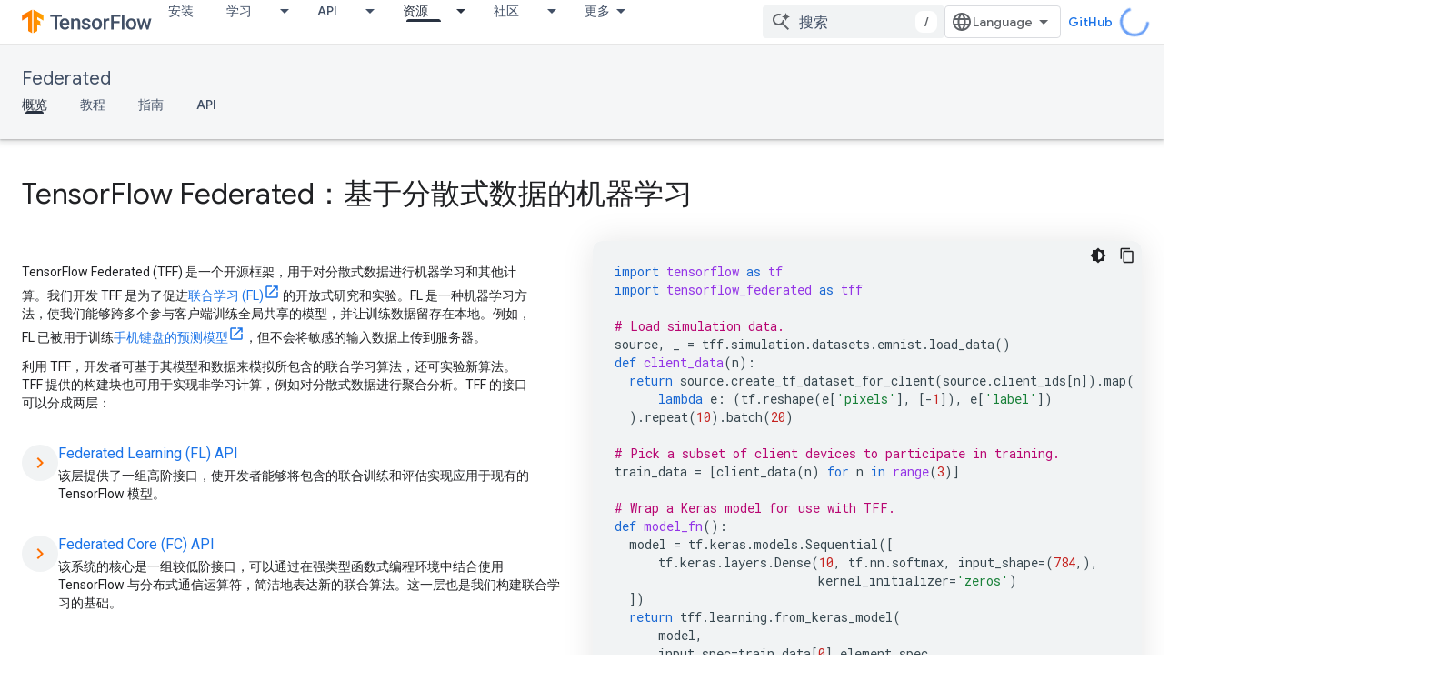

--- FILE ---
content_type: text/html; charset=utf-8
request_url: https://tensorflow.google.cn/federated?authuser=0&%3Bhl=zh-cn&hl=zh-cn
body_size: 23451
content:









<!doctype html>
<html 
      lang="zh-CN"
      dir="ltr">
  <head>
    <meta name="google-signin-client-id" content="157101835696-ooapojlodmuabs2do2vuhhnf90bccmoi.apps.googleusercontent.com"><meta name="google-signin-scope"
          content="profile email"><meta property="og:site_name" content="TensorFlow">
    <meta property="og:type" content="website"><meta name="googlebot" content="noindex"><meta name="theme-color" content="#ff6f00"><meta charset="utf-8">
    <meta content="IE=Edge" http-equiv="X-UA-Compatible">
    <meta name="viewport" content="width=device-width, initial-scale=1">
    

    <link rel="manifest" href="/_pwa/tensorflow/manifest.json"
          crossorigin="use-credentials">
    <link rel="preconnect" href="//www.gstatic.cn" crossorigin>
    <link rel="preconnect" href="//fonts.gstatic.cn" crossorigin>
    <link rel="preconnect" href="//fonts.googleapis.cn" crossorigin>
    <link rel="preconnect" href="//apis.google.com" crossorigin>
    <link rel="preconnect" href="//www.google-analytics.com" crossorigin><link rel="stylesheet" href="//fonts.googleapis.cn/css?family=Google+Sans:400,500|Roboto:400,400italic,500,500italic,700,700italic|Roboto+Mono:400,500,700&display=swap">
      <link rel="stylesheet"
            href="//fonts.googleapis.cn/css2?family=Material+Icons&family=Material+Symbols+Outlined&display=block"><link rel="stylesheet" href="https://www.gstatic.cn/devrel-devsite/prod/v5f5028bd8220352863507a1bacc6e2ea79a725fdb2dd736f205c6da16a3d00d1/tensorflow/css/app.css">
      <link rel="shortcut icon" href="https://www.gstatic.cn/devrel-devsite/prod/v5f5028bd8220352863507a1bacc6e2ea79a725fdb2dd736f205c6da16a3d00d1/tensorflow/images/favicon.png">
    <link rel="apple-touch-icon" href="https://www.gstatic.cn/devrel-devsite/prod/v5f5028bd8220352863507a1bacc6e2ea79a725fdb2dd736f205c6da16a3d00d1/tensorflow/images/apple-touch-icon-180x180.png"><link rel="canonical" href="https://tensorflow.google.cn/federated?hl=zh-cn">
      <link rel="alternate" hreflang="en-cn"
          href="https://tensorflow.google.cn/federated" /><link rel="alternate" hreflang="x-default" href="https://tensorflow.google.cn/federated" /><link rel="alternate" hreflang="ar-cn"
          href="https://tensorflow.google.cn/federated?hl=ar" /><link rel="alternate" hreflang="bn-cn"
          href="https://tensorflow.google.cn/federated?hl=bn" /><link rel="alternate" hreflang="zh-Hans-cn"
          href="https://tensorflow.google.cn/federated?hl=zh-cn" /><link rel="alternate" hreflang="zh-Hant-cn"
          href="https://tensorflow.google.cn/federated?hl=zh-tw" /><link rel="alternate" hreflang="fa-cn"
          href="https://tensorflow.google.cn/federated?hl=fa" /><link rel="alternate" hreflang="fr-cn"
          href="https://tensorflow.google.cn/federated?hl=fr" /><link rel="alternate" hreflang="he-cn"
          href="https://tensorflow.google.cn/federated?hl=he" /><link rel="alternate" hreflang="hi-cn"
          href="https://tensorflow.google.cn/federated?hl=hi" /><link rel="alternate" hreflang="id-cn"
          href="https://tensorflow.google.cn/federated?hl=id" /><link rel="alternate" hreflang="it-cn"
          href="https://tensorflow.google.cn/federated?hl=it" /><link rel="alternate" hreflang="ja-cn"
          href="https://tensorflow.google.cn/federated?hl=ja" /><link rel="alternate" hreflang="ko-cn"
          href="https://tensorflow.google.cn/federated?hl=ko" /><link rel="alternate" hreflang="pl-cn"
          href="https://tensorflow.google.cn/federated?hl=pl" /><link rel="alternate" hreflang="pt-BR-cn"
          href="https://tensorflow.google.cn/federated?hl=pt-br" /><link rel="alternate" hreflang="pt-cn"
          href="https://tensorflow.google.cn/federated?hl=pt" /><link rel="alternate" hreflang="ru-cn"
          href="https://tensorflow.google.cn/federated?hl=ru" /><link rel="alternate" hreflang="es-cn"
          href="https://tensorflow.google.cn/federated?hl=es" /><link rel="alternate" hreflang="es-419-cn"
          href="https://tensorflow.google.cn/federated?hl=es-419" /><link rel="alternate" hreflang="th-cn"
          href="https://tensorflow.google.cn/federated?hl=th" /><link rel="alternate" hreflang="tr-cn"
          href="https://tensorflow.google.cn/federated?hl=tr" /><link rel="alternate" hreflang="vi-cn"
          href="https://tensorflow.google.cn/federated?hl=vi" /><link rel="alternate" hreflang="en"
          href="https://www.tensorflow.org/federated" /><link rel="alternate" hreflang="x-default" href="https://www.tensorflow.org/federated" /><link rel="alternate" hreflang="ar"
          href="https://www.tensorflow.org/federated?hl=ar" /><link rel="alternate" hreflang="bn"
          href="https://www.tensorflow.org/federated?hl=bn" /><link rel="alternate" hreflang="zh-Hans"
          href="https://www.tensorflow.org/federated?hl=zh-cn" /><link rel="alternate" hreflang="zh-Hant"
          href="https://www.tensorflow.org/federated?hl=zh-tw" /><link rel="alternate" hreflang="fa"
          href="https://www.tensorflow.org/federated?hl=fa" /><link rel="alternate" hreflang="fr"
          href="https://www.tensorflow.org/federated?hl=fr" /><link rel="alternate" hreflang="he"
          href="https://www.tensorflow.org/federated?hl=he" /><link rel="alternate" hreflang="hi"
          href="https://www.tensorflow.org/federated?hl=hi" /><link rel="alternate" hreflang="id"
          href="https://www.tensorflow.org/federated?hl=id" /><link rel="alternate" hreflang="it"
          href="https://www.tensorflow.org/federated?hl=it" /><link rel="alternate" hreflang="ja"
          href="https://www.tensorflow.org/federated?hl=ja" /><link rel="alternate" hreflang="ko"
          href="https://www.tensorflow.org/federated?hl=ko" /><link rel="alternate" hreflang="pl"
          href="https://www.tensorflow.org/federated?hl=pl" /><link rel="alternate" hreflang="pt-BR"
          href="https://www.tensorflow.org/federated?hl=pt-br" /><link rel="alternate" hreflang="pt"
          href="https://www.tensorflow.org/federated?hl=pt" /><link rel="alternate" hreflang="ru"
          href="https://www.tensorflow.org/federated?hl=ru" /><link rel="alternate" hreflang="es"
          href="https://www.tensorflow.org/federated?hl=es" /><link rel="alternate" hreflang="es-419"
          href="https://www.tensorflow.org/federated?hl=es-419" /><link rel="alternate" hreflang="th"
          href="https://www.tensorflow.org/federated?hl=th" /><link rel="alternate" hreflang="tr"
          href="https://www.tensorflow.org/federated?hl=tr" /><link rel="alternate" hreflang="vi"
          href="https://www.tensorflow.org/federated?hl=vi" /><title>TensorFlow Federated</title>

<meta property="og:title" content="TensorFlow Federated"><meta name="description" content="An open-source framework for machine learning and other computations on decentralized data.
">
  <meta property="og:description" content="An open-source framework for machine learning and other computations on decentralized data.
"><meta property="og:url" content="https://tensorflow.google.cn/federated?hl=zh-cn"><meta property="og:image" content="https://tensorflow.google.cn/static/images/tf_logo_social.png?authuser=0&amp;hl=zh-cn">
  <meta property="og:image:width" content="1200">
  <meta property="og:image:height" content="675"><meta property="og:locale" content="zh_cn"><meta name="twitter:card" content="summary_large_image"><script type="application/ld+json">
  {
    "@context": "https://schema.org",
    "@type": "Article",
    
    "headline": ""
  }
</script>
    
      <link rel="stylesheet" href="/extras.css"></head>
  <body class="color-scheme--light"
        template="landing"
        theme="tensorflow-theme"
        type="article"
        
        
        
        layout="full"
        
        block-apix
        
        
        
        
        pending>
  
    <devsite-progress type="indeterminate" id="app-progress"></devsite-progress>
  
  
    <a href="#main-content" class="skip-link button">
      
      跳至主要内容
    </a>
    <section class="devsite-wrapper">
      <devsite-cookie-notification-bar></devsite-cookie-notification-bar><devsite-header role="banner">
  
    





















<div class="devsite-header--inner" data-nosnippet>
  <div class="devsite-top-logo-row-wrapper-wrapper">
    <div class="devsite-top-logo-row-wrapper">
      <div class="devsite-top-logo-row">
        <button type="button" id="devsite-hamburger-menu"
          class="devsite-header-icon-button button-flat material-icons gc-analytics-event"
          data-category="Site-Wide Custom Events"
          data-label="Navigation menu button"
          visually-hidden
          aria-label="打开菜单">
        </button>
        
<div class="devsite-product-name-wrapper">

  <a href="/" class="devsite-site-logo-link gc-analytics-event"
   data-category="Site-Wide Custom Events" data-label="Site logo" track-type="globalNav"
   track-name="tensorFlow" track-metadata-position="nav"
   track-metadata-eventDetail="nav">
  
  <picture>
    
    <img src="https://www.gstatic.cn/devrel-devsite/prod/v5f5028bd8220352863507a1bacc6e2ea79a725fdb2dd736f205c6da16a3d00d1/tensorflow/images/lockup.svg" class="devsite-site-logo" alt="TensorFlow">
  </picture>
  
</a>



  
  
  <span class="devsite-product-name">
    <ul class="devsite-breadcrumb-list"
  >
  
  <li class="devsite-breadcrumb-item
             ">
    
    
    
      
      
    
  </li>
  
</ul>
  </span>

</div>
        <div class="devsite-top-logo-row-middle">
          <div class="devsite-header-upper-tabs">
            
              
              
  <devsite-tabs class="upper-tabs">

    <nav class="devsite-tabs-wrapper" aria-label="上面的标签页">
      
        
          <tab  >
            
    <a href="https://tensorflow.google.cn/install?authuser=0&amp;hl=zh-cn"
    class="devsite-tabs-content gc-analytics-event "
      track-metadata-eventdetail="https://tensorflow.google.cn/install?authuser=0&amp;hl=zh-cn"
    
       track-type="nav"
       track-metadata-position="nav - 安装"
       track-metadata-module="primary nav"
       
       
         
           data-category="Site-Wide Custom Events"
         
           data-label="Tab: 安装"
         
           track-name="安装"
         
       >
    安装
  
    </a>
    
  
          </tab>
        
      
        
          <tab class="devsite-dropdown
    
    
    
    ">
  
    <a href="https://tensorflow.google.cn/learn?authuser=0&amp;hl=zh-cn"
    class="devsite-tabs-content gc-analytics-event "
      track-metadata-eventdetail="https://tensorflow.google.cn/learn?authuser=0&amp;hl=zh-cn"
    
       track-type="nav"
       track-metadata-position="nav - 学习"
       track-metadata-module="primary nav"
       
       
         
           data-category="Site-Wide Custom Events"
         
           data-label="Tab: 学习"
         
           track-name="学习"
         
       >
    学习
  
    </a>
    
      <button
         aria-haspopup="menu"
         aria-expanded="false"
         aria-label="以下项的下拉菜单 学习"
         track-type="nav"
         track-metadata-eventdetail="https://tensorflow.google.cn/learn?authuser=0&amp;hl=zh-cn"
         track-metadata-position="nav - 学习"
         track-metadata-module="primary nav"
         
          
            data-category="Site-Wide Custom Events"
          
            data-label="Tab: 学习"
          
            track-name="学习"
          
        
         class="devsite-tabs-dropdown-toggle devsite-icon devsite-icon-arrow-drop-down"></button>
    
  
  <div class="devsite-tabs-dropdown" role="menu" aria-label="submenu" hidden>
    
    <div class="devsite-tabs-dropdown-content">
      
        <div class="devsite-tabs-dropdown-column
                    tfo-menu-column-learn">
          
            <ul class="devsite-tabs-dropdown-section
                       ">
              
              
              
                <li class="devsite-nav-item">
                  <a href="https://tensorflow.google.cn/learn?authuser=0&amp;hl=zh-cn"
                    
                     track-type="nav"
                     track-metadata-eventdetail="https://tensorflow.google.cn/learn?authuser=0&amp;hl=zh-cn"
                     track-metadata-position="nav - 学习"
                     track-metadata-module="tertiary nav"
                     
                     tooltip
                  >
                    
                    <div class="devsite-nav-item-title">
                      简介
                    </div>
                    
                    <div class="devsite-nav-item-description">
                      TensorFlow 新手？
                    </div>
                    
                  </a>
                </li>
              
                <li class="devsite-nav-item">
                  <a href="https://tensorflow.google.cn/overview?authuser=0&amp;hl=zh-cn"
                    
                     track-type="nav"
                     track-metadata-eventdetail="https://tensorflow.google.cn/overview?authuser=0&amp;hl=zh-cn"
                     track-metadata-position="nav - 学习"
                     track-metadata-module="tertiary nav"
                     
                     tooltip
                  >
                    
                    <div class="devsite-nav-item-title">
                      TensorFlow
                    </div>
                    
                    <div class="devsite-nav-item-description">
                      核心的开源机器学习库
                    </div>
                    
                  </a>
                </li>
              
                <li class="devsite-nav-item">
                  <a href="https://tensorflow.google.cn/js?authuser=0&amp;hl=zh-cn"
                    
                     track-type="nav"
                     track-metadata-eventdetail="https://tensorflow.google.cn/js?authuser=0&amp;hl=zh-cn"
                     track-metadata-position="nav - 学习"
                     track-metadata-module="tertiary nav"
                     
                     tooltip
                  >
                    
                    <div class="devsite-nav-item-title">
                      针对 JavaScript
                    </div>
                    
                    <div class="devsite-nav-item-description">
                      使用 JavaScript 进行机器学习开发的 TensorFlow.js
                    </div>
                    
                  </a>
                </li>
              
                <li class="devsite-nav-item">
                  <a href="https://tensorflow.google.cn/lite?authuser=0&amp;hl=zh-cn"
                    
                     track-type="nav"
                     track-metadata-eventdetail="https://tensorflow.google.cn/lite?authuser=0&amp;hl=zh-cn"
                     track-metadata-position="nav - 学习"
                     track-metadata-module="tertiary nav"
                     
                     tooltip
                  >
                    
                    <div class="devsite-nav-item-title">
                      针对移动设备和 IoT 设备
                    </div>
                    
                    <div class="devsite-nav-item-description">
                      针对移动设备和嵌入式设备推出的 TensorFlow Lite
                    </div>
                    
                  </a>
                </li>
              
                <li class="devsite-nav-item">
                  <a href="https://tensorflow.google.cn/tfx?authuser=0&amp;hl=zh-cn"
                    
                     track-type="nav"
                     track-metadata-eventdetail="https://tensorflow.google.cn/tfx?authuser=0&amp;hl=zh-cn"
                     track-metadata-position="nav - 学习"
                     track-metadata-module="tertiary nav"
                     
                     tooltip
                  >
                    
                    <div class="devsite-nav-item-title">
                      针对生产环境
                    </div>
                    
                    <div class="devsite-nav-item-description">
                      针对端到端机器学习组件推出的 TensorFlow Extended
                    </div>
                    
                  </a>
                </li>
              
            </ul>
          
        </div>
      
    </div>
  </div>
</tab>
        
      
        
          <tab class="devsite-dropdown
    
    
    
    ">
  
    <a href="https://tensorflow.google.cn/api?authuser=0&amp;hl=zh-cn"
    class="devsite-tabs-content gc-analytics-event "
      track-metadata-eventdetail="https://tensorflow.google.cn/api?authuser=0&amp;hl=zh-cn"
    
       track-type="nav"
       track-metadata-position="nav - api"
       track-metadata-module="primary nav"
       
       
         
           data-category="Site-Wide Custom Events"
         
           data-label="Tab: API"
         
           track-name="api"
         
       >
    API
  
    </a>
    
      <button
         aria-haspopup="menu"
         aria-expanded="false"
         aria-label="以下项的下拉菜单 API"
         track-type="nav"
         track-metadata-eventdetail="https://tensorflow.google.cn/api?authuser=0&amp;hl=zh-cn"
         track-metadata-position="nav - api"
         track-metadata-module="primary nav"
         
          
            data-category="Site-Wide Custom Events"
          
            data-label="Tab: API"
          
            track-name="api"
          
        
         class="devsite-tabs-dropdown-toggle devsite-icon devsite-icon-arrow-drop-down"></button>
    
  
  <div class="devsite-tabs-dropdown" role="menu" aria-label="submenu" hidden>
    
    <div class="devsite-tabs-dropdown-content">
      
        <div class="devsite-tabs-dropdown-column
                    ">
          
            <ul class="devsite-tabs-dropdown-section
                       ">
              
              
              
                <li class="devsite-nav-item">
                  <a href="https://tensorflow.google.cn/api/stable?authuser=0&amp;hl=zh-cn"
                    
                     track-type="nav"
                     track-metadata-eventdetail="https://tensorflow.google.cn/api/stable?authuser=0&amp;hl=zh-cn"
                     track-metadata-position="nav - api"
                     track-metadata-module="tertiary nav"
                     
                     tooltip
                  >
                    
                    <div class="devsite-nav-item-title">
                      TensorFlow (2.12)
                    </div>
                    
                  </a>
                </li>
              
                <li class="devsite-nav-item">
                  <a href="https://tensorflow.google.cn/versions?authuser=0&amp;hl=zh-cn"
                    
                     track-type="nav"
                     track-metadata-eventdetail="https://tensorflow.google.cn/versions?authuser=0&amp;hl=zh-cn"
                     track-metadata-position="nav - api"
                     track-metadata-module="tertiary nav"
                     
                     tooltip
                  >
                    
                    <div class="devsite-nav-item-title">
                      Versions…
                    </div>
                    
                  </a>
                </li>
              
            </ul>
          
        </div>
      
        <div class="devsite-tabs-dropdown-column
                    ">
          
            <ul class="devsite-tabs-dropdown-section
                       ">
              
              
              
                <li class="devsite-nav-item">
                  <a href="https://js.tensorflow.org/api/latest/?authuser=0&amp;hl=zh-cn"
                    
                     track-type="nav"
                     track-metadata-eventdetail="https://js.tensorflow.org/api/latest/?authuser=0&amp;hl=zh-cn"
                     track-metadata-position="nav - api"
                     track-metadata-module="tertiary nav"
                     
                     tooltip
                  >
                    
                    <div class="devsite-nav-item-title">
                      TensorFlow.js
                    </div>
                    
                  </a>
                </li>
              
                <li class="devsite-nav-item">
                  <a href="https://tensorflow.google.cn/lite/api_docs?authuser=0&amp;hl=zh-cn"
                    
                     track-type="nav"
                     track-metadata-eventdetail="https://tensorflow.google.cn/lite/api_docs?authuser=0&amp;hl=zh-cn"
                     track-metadata-position="nav - api"
                     track-metadata-module="tertiary nav"
                     
                     tooltip
                  >
                    
                    <div class="devsite-nav-item-title">
                      TensorFlow Lite
                    </div>
                    
                  </a>
                </li>
              
                <li class="devsite-nav-item">
                  <a href="https://tensorflow.google.cn/tfx/api_docs?authuser=0&amp;hl=zh-cn"
                    
                     track-type="nav"
                     track-metadata-eventdetail="https://tensorflow.google.cn/tfx/api_docs?authuser=0&amp;hl=zh-cn"
                     track-metadata-position="nav - api"
                     track-metadata-module="tertiary nav"
                     
                     tooltip
                  >
                    
                    <div class="devsite-nav-item-title">
                      TFX
                    </div>
                    
                  </a>
                </li>
              
            </ul>
          
        </div>
      
    </div>
  </div>
</tab>
        
      
        
          <tab class="devsite-dropdown
    
    devsite-active
    
    ">
  
    <a href="https://tensorflow.google.cn/resources?authuser=0&amp;hl=zh-cn"
    class="devsite-tabs-content gc-analytics-event "
      track-metadata-eventdetail="https://tensorflow.google.cn/resources?authuser=0&amp;hl=zh-cn"
    
       track-type="nav"
       track-metadata-position="nav - 资源"
       track-metadata-module="primary nav"
       aria-label="资源, selected" 
       
         
           data-category="Site-Wide Custom Events"
         
           data-label="Tab: 资源"
         
           track-name="资源"
         
       >
    资源
  
    </a>
    
      <button
         aria-haspopup="menu"
         aria-expanded="false"
         aria-label="以下项的下拉菜单 资源"
         track-type="nav"
         track-metadata-eventdetail="https://tensorflow.google.cn/resources?authuser=0&amp;hl=zh-cn"
         track-metadata-position="nav - 资源"
         track-metadata-module="primary nav"
         
          
            data-category="Site-Wide Custom Events"
          
            data-label="Tab: 资源"
          
            track-name="资源"
          
        
         class="devsite-tabs-dropdown-toggle devsite-icon devsite-icon-arrow-drop-down"></button>
    
  
  <div class="devsite-tabs-dropdown" role="menu" aria-label="submenu" hidden>
    
    <div class="devsite-tabs-dropdown-content">
      
        <div class="devsite-tabs-dropdown-column
                    ">
          
            <ul class="devsite-tabs-dropdown-section
                       ">
              
              
              
                <li class="devsite-nav-item">
                  <a href="https://tensorflow.google.cn/resources/models-datasets?authuser=0&amp;hl=zh-cn"
                    
                     track-type="nav"
                     track-metadata-eventdetail="https://tensorflow.google.cn/resources/models-datasets?authuser=0&amp;hl=zh-cn"
                     track-metadata-position="nav - 资源"
                     track-metadata-module="tertiary nav"
                     
                     tooltip
                  >
                    
                    <div class="devsite-nav-item-title">
                      模型和数据集
                    </div>
                    
                    <div class="devsite-nav-item-description">
                      由 Google 和社区构建的预训练模型和数据集
                    </div>
                    
                  </a>
                </li>
              
                <li class="devsite-nav-item">
                  <a href="https://tensorflow.google.cn/resources/tools?authuser=0&amp;hl=zh-cn"
                    
                     track-type="nav"
                     track-metadata-eventdetail="https://tensorflow.google.cn/resources/tools?authuser=0&amp;hl=zh-cn"
                     track-metadata-position="nav - 资源"
                     track-metadata-module="tertiary nav"
                     
                     tooltip
                  >
                    
                    <div class="devsite-nav-item-title">
                      工具
                    </div>
                    
                    <div class="devsite-nav-item-description">
                      由各种可助您使用 TensorFlow 的工具构成的生态系统
                    </div>
                    
                  </a>
                </li>
              
                <li class="devsite-nav-item">
                  <a href="https://tensorflow.google.cn/resources/libraries-extensions?authuser=0&amp;hl=zh-cn"
                    
                     track-type="nav"
                     track-metadata-eventdetail="https://tensorflow.google.cn/resources/libraries-extensions?authuser=0&amp;hl=zh-cn"
                     track-metadata-position="nav - 资源"
                     track-metadata-module="tertiary nav"
                     
                     tooltip
                  >
                    
                    <div class="devsite-nav-item-title">
                      库和扩展程序
                    </div>
                    
                    <div class="devsite-nav-item-description">
                      在 TensorFlow 基础上构建的库和扩展程序
                    </div>
                    
                  </a>
                </li>
              
                <li class="devsite-nav-item">
                  <a href="https://tensorflow.google.cn/certificate?authuser=0&amp;hl=zh-cn"
                    
                     track-type="nav"
                     track-metadata-eventdetail="https://tensorflow.google.cn/certificate?authuser=0&amp;hl=zh-cn"
                     track-metadata-position="nav - 资源"
                     track-metadata-module="tertiary nav"
                     
                     tooltip
                  >
                    
                    <div class="devsite-nav-item-title">
                      TensorFlow 认证计划
                    </div>
                    
                    <div class="devsite-nav-item-description">
                      拿下可证明您精通机器学习技术的证书，让自己脱颖而出
                    </div>
                    
                  </a>
                </li>
              
                <li class="devsite-nav-item">
                  <a href="https://tensorflow.google.cn/resources/learn-ml?authuser=0&amp;hl=zh-cn"
                    
                     track-type="nav"
                     track-metadata-eventdetail="https://tensorflow.google.cn/resources/learn-ml?authuser=0&amp;hl=zh-cn"
                     track-metadata-position="nav - 资源"
                     track-metadata-module="tertiary nav"
                     
                     tooltip
                  >
                    
                    <div class="devsite-nav-item-title">
                      学习机器学习知识
                    </div>
                    
                    <div class="devsite-nav-item-description">
                      帮助您掌握使用 TensorFlow 进行机器学习基础知识的教育资源
                    </div>
                    
                  </a>
                </li>
              
                <li class="devsite-nav-item">
                  <a href="https://tensorflow.google.cn/responsible_ai?authuser=0&amp;hl=zh-cn"
                    
                     track-type="nav"
                     track-metadata-eventdetail="https://tensorflow.google.cn/responsible_ai?authuser=0&amp;hl=zh-cn"
                     track-metadata-position="nav - 资源"
                     track-metadata-module="tertiary nav"
                     
                     tooltip
                  >
                    
                    <div class="devsite-nav-item-title">
                      Responsible AI
                    </div>
                    
                    <div class="devsite-nav-item-description">
                      帮助您在机器学习工作流中落实 Responsible AI 做法的资源和工具
                    </div>
                    
                  </a>
                </li>
              
            </ul>
          
        </div>
      
    </div>
  </div>
</tab>
        
      
        
          <tab class="devsite-dropdown
    
    
    
    ">
  
    <a href="https://tensorflow.google.cn/community?authuser=0&amp;hl=zh-cn"
    class="devsite-tabs-content gc-analytics-event "
      track-metadata-eventdetail="https://tensorflow.google.cn/community?authuser=0&amp;hl=zh-cn"
    
       track-type="nav"
       track-metadata-position="nav - 社区"
       track-metadata-module="primary nav"
       
       
         
           data-category="Site-Wide Custom Events"
         
           data-label="Tab: 社区"
         
           track-name="社区"
         
       >
    社区
  
    </a>
    
      <button
         aria-haspopup="menu"
         aria-expanded="false"
         aria-label="以下项的下拉菜单 社区"
         track-type="nav"
         track-metadata-eventdetail="https://tensorflow.google.cn/community?authuser=0&amp;hl=zh-cn"
         track-metadata-position="nav - 社区"
         track-metadata-module="primary nav"
         
          
            data-category="Site-Wide Custom Events"
          
            data-label="Tab: 社区"
          
            track-name="社区"
          
        
         class="devsite-tabs-dropdown-toggle devsite-icon devsite-icon-arrow-drop-down"></button>
    
  
  <div class="devsite-tabs-dropdown" role="menu" aria-label="submenu" hidden>
    
    <div class="devsite-tabs-dropdown-content">
      
        <div class="devsite-tabs-dropdown-column
                    ">
          
            <ul class="devsite-tabs-dropdown-section
                       ">
              
              
              
                <li class="devsite-nav-item">
                  <a href="https://tensorflow.google.cn/community?authuser=0&amp;hl=zh-cn"
                    
                     track-type="nav"
                     track-metadata-eventdetail="https://tensorflow.google.cn/community?authuser=0&amp;hl=zh-cn"
                     track-metadata-position="nav - 社区"
                     track-metadata-module="tertiary nav"
                     
                     tooltip
                  >
                    
                    <div class="devsite-nav-item-title">
                      加入
                    </div>
                    
                    <div class="devsite-nav-item-description">
                      探索参与其中的方式
                    </div>
                    
                  </a>
                </li>
              
                <li class="devsite-nav-item">
                  <a href="https://discuss.tensorflow.org?authuser=0&amp;hl=zh-cn"
                    
                     track-type="nav"
                     track-metadata-eventdetail="https://discuss.tensorflow.org?authuser=0&amp;hl=zh-cn"
                     track-metadata-position="nav - 社区"
                     track-metadata-module="tertiary nav"
                     
                     tooltip
                  >
                    
                    <div class="devsite-nav-item-title">
                      论坛 ↗
                    </div>
                    
                    <div class="devsite-nav-item-description">
                      TensorFlow 社区的讨论平台
                    </div>
                    
                  </a>
                </li>
              
                <li class="devsite-nav-item">
                  <a href="https://tensorflow.google.cn/community/groups?authuser=0&amp;hl=zh-cn"
                    
                     track-type="nav"
                     track-metadata-eventdetail="https://tensorflow.google.cn/community/groups?authuser=0&amp;hl=zh-cn"
                     track-metadata-position="nav - 社区"
                     track-metadata-module="tertiary nav"
                     
                     tooltip
                  >
                    
                    <div class="devsite-nav-item-title">
                      群组
                    </div>
                    
                    <div class="devsite-nav-item-description">
                      用户群组、兴趣小组和网上论坛
                    </div>
                    
                  </a>
                </li>
              
                <li class="devsite-nav-item">
                  <a href="https://tensorflow.google.cn/community/contribute?authuser=0&amp;hl=zh-cn"
                    
                     track-type="nav"
                     track-metadata-eventdetail="https://tensorflow.google.cn/community/contribute?authuser=0&amp;hl=zh-cn"
                     track-metadata-position="nav - 社区"
                     track-metadata-module="tertiary nav"
                     
                     tooltip
                  >
                    
                    <div class="devsite-nav-item-title">
                      贡献
                    </div>
                    
                    <div class="devsite-nav-item-description">
                      关于贡献代码和文档的指南
                    </div>
                    
                  </a>
                </li>
              
            </ul>
          
        </div>
      
    </div>
  </div>
</tab>
        
      
        
          <tab class="devsite-dropdown
    
    
    
    ">
  
    <a href="https://tensorflow.google.cn/about?authuser=0&amp;hl=zh-cn"
    class="devsite-tabs-content gc-analytics-event "
      track-metadata-eventdetail="https://tensorflow.google.cn/about?authuser=0&amp;hl=zh-cn"
    
       track-type="nav"
       track-metadata-position="nav - 选择 tensorflow 的原因"
       track-metadata-module="primary nav"
       
       
         
           data-category="Site-Wide Custom Events"
         
           data-label="Tab: 选择 TensorFlow 的原因"
         
           track-name="选择 tensorflow 的原因"
         
       >
    选择 TensorFlow 的原因
  
    </a>
    
      <button
         aria-haspopup="menu"
         aria-expanded="false"
         aria-label="以下项的下拉菜单 选择 TensorFlow 的原因"
         track-type="nav"
         track-metadata-eventdetail="https://tensorflow.google.cn/about?authuser=0&amp;hl=zh-cn"
         track-metadata-position="nav - 选择 tensorflow 的原因"
         track-metadata-module="primary nav"
         
          
            data-category="Site-Wide Custom Events"
          
            data-label="Tab: 选择 TensorFlow 的原因"
          
            track-name="选择 tensorflow 的原因"
          
        
         class="devsite-tabs-dropdown-toggle devsite-icon devsite-icon-arrow-drop-down"></button>
    
  
  <div class="devsite-tabs-dropdown" role="menu" aria-label="submenu" hidden>
    
    <div class="devsite-tabs-dropdown-content">
      
        <div class="devsite-tabs-dropdown-column
                    ">
          
            <ul class="devsite-tabs-dropdown-section
                       ">
              
              
              
                <li class="devsite-nav-item">
                  <a href="https://tensorflow.google.cn/about?authuser=0&amp;hl=zh-cn"
                    
                     track-type="nav"
                     track-metadata-eventdetail="https://tensorflow.google.cn/about?authuser=0&amp;hl=zh-cn"
                     track-metadata-position="nav - 选择 tensorflow 的原因"
                     track-metadata-module="tertiary nav"
                     
                     tooltip
                  >
                    
                    <div class="devsite-nav-item-title">
                      简介
                    </div>
                    
                  </a>
                </li>
              
                <li class="devsite-nav-item">
                  <a href="https://tensorflow.google.cn/about/case-studies?authuser=0&amp;hl=zh-cn"
                    
                     track-type="nav"
                     track-metadata-eventdetail="https://tensorflow.google.cn/about/case-studies?authuser=0&amp;hl=zh-cn"
                     track-metadata-position="nav - 选择 tensorflow 的原因"
                     track-metadata-module="tertiary nav"
                     
                     tooltip
                  >
                    
                    <div class="devsite-nav-item-title">
                      案例研究
                    </div>
                    
                  </a>
                </li>
              
                <li class="devsite-nav-item">
                  <a href="https://tensorflow.google.cn/partners?authuser=0&amp;hl=zh-cn"
                    
                     track-type="nav"
                     track-metadata-eventdetail="https://tensorflow.google.cn/partners?authuser=0&amp;hl=zh-cn"
                     track-metadata-position="nav - 选择 tensorflow 的原因"
                     track-metadata-module="tertiary nav"
                     
                     tooltip
                  >
                    
                    <div class="devsite-nav-item-title">
                      AI 服务合作伙伴
                    </div>
                    
                  </a>
                </li>
              
            </ul>
          
        </div>
      
    </div>
  </div>
</tab>
        
      
    </nav>

  </devsite-tabs>

            
           </div>
          
<devsite-search
    
    
    enable-suggestions
      
    
    enable-search-summaries
    project-name="TensorFlow Federated"
    tenant-name="TensorFlow"
    
    
    
    
    
    >
  <form class="devsite-search-form" action="https://tensorflow.google.cn/s/results?authuser=0&amp;hl=zh-cn" method="GET">
    <div class="devsite-search-container">
      <button type="button"
              search-open
              class="devsite-search-button devsite-header-icon-button button-flat material-icons"
              
              aria-label="打开搜索框"></button>
      <div class="devsite-searchbox">
        <input
          aria-activedescendant=""
          aria-autocomplete="list"
          
          aria-label="搜索"
          aria-expanded="false"
          aria-haspopup="listbox"
          autocomplete="off"
          class="devsite-search-field devsite-search-query"
          name="q"
          
          placeholder="搜索"
          role="combobox"
          type="text"
          value=""
          >
          <div class="devsite-search-image material-icons" aria-hidden="true">
            
              <svg class="devsite-search-ai-image" width="24" height="24" viewBox="0 0 24 24" fill="none" xmlns="http://www.w3.org/2000/svg">
                  <g clip-path="url(#clip0_6641_386)">
                    <path d="M19.6 21L13.3 14.7C12.8 15.1 12.225 15.4167 11.575 15.65C10.925 15.8833 10.2333 16 9.5 16C7.68333 16 6.14167 15.375 4.875 14.125C3.625 12.8583 3 11.3167 3 9.5C3 7.68333 3.625 6.15 4.875 4.9C6.14167 3.63333 7.68333 3 9.5 3C10.0167 3 10.5167 3.05833 11 3.175C11.4833 3.275 11.9417 3.43333 12.375 3.65L10.825 5.2C10.6083 5.13333 10.3917 5.08333 10.175 5.05C9.95833 5.01667 9.73333 5 9.5 5C8.25 5 7.18333 5.44167 6.3 6.325C5.43333 7.19167 5 8.25 5 9.5C5 10.75 5.43333 11.8167 6.3 12.7C7.18333 13.5667 8.25 14 9.5 14C10.6667 14 11.6667 13.625 12.5 12.875C13.35 12.1083 13.8417 11.15 13.975 10H15.975C15.925 10.6333 15.7833 11.2333 15.55 11.8C15.3333 12.3667 15.05 12.8667 14.7 13.3L21 19.6L19.6 21ZM17.5 12C17.5 10.4667 16.9667 9.16667 15.9 8.1C14.8333 7.03333 13.5333 6.5 12 6.5C13.5333 6.5 14.8333 5.96667 15.9 4.9C16.9667 3.83333 17.5 2.53333 17.5 0.999999C17.5 2.53333 18.0333 3.83333 19.1 4.9C20.1667 5.96667 21.4667 6.5 23 6.5C21.4667 6.5 20.1667 7.03333 19.1 8.1C18.0333 9.16667 17.5 10.4667 17.5 12Z" fill="#5F6368"/>
                  </g>
                <defs>
                <clipPath id="clip0_6641_386">
                <rect width="24" height="24" fill="white"/>
                </clipPath>
                </defs>
              </svg>
            
          </div>
          <div class="devsite-search-shortcut-icon-container" aria-hidden="true">
            <kbd class="devsite-search-shortcut-icon">/</kbd>
          </div>
      </div>
    </div>
  </form>
  <button type="button"
          search-close
          class="devsite-search-button devsite-header-icon-button button-flat material-icons"
          
          aria-label="关闭搜索框"></button>
</devsite-search>

        </div>

        

          

          

          

          
<devsite-language-selector>
  <ul role="presentation">
    
    
    <li role="presentation">
      <a role="menuitem" lang="en"
        >English</a>
    </li>
    
    <li role="presentation">
      <a role="menuitem" lang="es"
        >Español</a>
    </li>
    
    <li role="presentation">
      <a role="menuitem" lang="es_419"
        >Español – América Latina</a>
    </li>
    
    <li role="presentation">
      <a role="menuitem" lang="fr"
        >Français</a>
    </li>
    
    <li role="presentation">
      <a role="menuitem" lang="id"
        >Indonesia</a>
    </li>
    
    <li role="presentation">
      <a role="menuitem" lang="it"
        >Italiano</a>
    </li>
    
    <li role="presentation">
      <a role="menuitem" lang="pl"
        >Polski</a>
    </li>
    
    <li role="presentation">
      <a role="menuitem" lang="pt"
        >Português</a>
    </li>
    
    <li role="presentation">
      <a role="menuitem" lang="pt_br"
        >Português – Brasil</a>
    </li>
    
    <li role="presentation">
      <a role="menuitem" lang="vi"
        >Tiếng Việt</a>
    </li>
    
    <li role="presentation">
      <a role="menuitem" lang="tr"
        >Türkçe</a>
    </li>
    
    <li role="presentation">
      <a role="menuitem" lang="ru"
        >Русский</a>
    </li>
    
    <li role="presentation">
      <a role="menuitem" lang="he"
        >עברית</a>
    </li>
    
    <li role="presentation">
      <a role="menuitem" lang="ar"
        >العربيّة</a>
    </li>
    
    <li role="presentation">
      <a role="menuitem" lang="fa"
        >فارسی</a>
    </li>
    
    <li role="presentation">
      <a role="menuitem" lang="hi"
        >हिंदी</a>
    </li>
    
    <li role="presentation">
      <a role="menuitem" lang="bn"
        >বাংলা</a>
    </li>
    
    <li role="presentation">
      <a role="menuitem" lang="th"
        >ภาษาไทย</a>
    </li>
    
    <li role="presentation">
      <a role="menuitem" lang="zh_cn"
        >中文 – 简体</a>
    </li>
    
    <li role="presentation">
      <a role="menuitem" lang="zh_tw"
        >中文 – 繁體</a>
    </li>
    
    <li role="presentation">
      <a role="menuitem" lang="ja"
        >日本語</a>
    </li>
    
    <li role="presentation">
      <a role="menuitem" lang="ko"
        >한국어</a>
    </li>
    
  </ul>
</devsite-language-selector>


          
            <a class="devsite-header-link devsite-top-button button gc-analytics-event "
    href="//github.com/tensorflow"
    data-category="Site-Wide Custom Events"
    data-label="Site header link: GitHub"
    >
  GitHub
</a>
          

        

        
        
        
          <devsite-openid-user id="devsite-user"></devsite-openid-user>
        
      </div>
    </div>
  </div>



  <div class="devsite-collapsible-section
    ">
    <div class="devsite-header-background">
      
        
          <div class="devsite-product-id-row"
           >
            <div class="devsite-product-description-row">
              
                
                <div class="devsite-product-id">
                  
                  
                  
                    <ul class="devsite-breadcrumb-list"
  >
  
  <li class="devsite-breadcrumb-item
             ">
    
    
    
      
        
  <a href="https://tensorflow.google.cn/federated?authuser=0&amp;hl=zh-cn"
      
        class="devsite-breadcrumb-link gc-analytics-event"
      
        data-category="Site-Wide Custom Events"
      
        data-label="Lower Header"
      
        data-value="1"
      
        track-type="globalNav"
      
        track-name="breadcrumb"
      
        track-metadata-position="1"
      
        track-metadata-eventdetail="TensorFlow Federated"
      
    >
    
          Federated
        
  </a>
  
      
    
  </li>
  
</ul>
                </div>
                
              
              
              <div class="devsite-product-description">
                An open-source framework for machine learning and other computations on decentralized data.

              </div>
              
            </div>
            
          </div>
          
        
      
      
        <div class="devsite-doc-set-nav-row">
          
          
            
            
  <devsite-tabs class="lower-tabs">

    <nav class="devsite-tabs-wrapper" aria-label="下面的标签页">
      
        
          <tab  class="devsite-active">
            
    <a href="https://tensorflow.google.cn/federated?authuser=0&amp;hl=zh-cn"
    class="devsite-tabs-content gc-analytics-event "
      track-metadata-eventdetail="https://tensorflow.google.cn/federated?authuser=0&amp;hl=zh-cn"
    
       track-type="nav"
       track-metadata-position="nav - overview"
       track-metadata-module="primary nav"
       aria-label="概览, selected" 
       
         
           data-category="Site-Wide Custom Events"
         
           data-label="Tab: 概览"
         
           track-name="overview"
         
       >
    概览
  
    </a>
    
  
          </tab>
        
      
        
          <tab  >
            
    <a href="https://tensorflow.google.cn/federated/tutorials/tutorials_overview?authuser=0&amp;hl=zh-cn"
    class="devsite-tabs-content gc-analytics-event "
      track-metadata-eventdetail="https://tensorflow.google.cn/federated/tutorials/tutorials_overview?authuser=0&amp;hl=zh-cn"
    
       track-type="nav"
       track-metadata-position="nav - 教程"
       track-metadata-module="primary nav"
       
       
         
           data-category="Site-Wide Custom Events"
         
           data-label="Tab: 教程"
         
           track-name="教程"
         
       >
    教程
  
    </a>
    
  
          </tab>
        
      
        
          <tab  >
            
    <a href="https://tensorflow.google.cn/federated/get_started?authuser=0&amp;hl=zh-cn"
    class="devsite-tabs-content gc-analytics-event "
      track-metadata-eventdetail="https://tensorflow.google.cn/federated/get_started?authuser=0&amp;hl=zh-cn"
    
       track-type="nav"
       track-metadata-position="nav - 指南"
       track-metadata-module="primary nav"
       
       
         
           data-category="Site-Wide Custom Events"
         
           data-label="Tab: 指南"
         
           track-name="指南"
         
       >
    指南
  
    </a>
    
  
          </tab>
        
      
        
          <tab  >
            
    <a href="https://tensorflow.google.cn/federated/api_docs/python/tff?authuser=0&amp;hl=zh-cn"
    class="devsite-tabs-content gc-analytics-event "
      track-metadata-eventdetail="https://tensorflow.google.cn/federated/api_docs/python/tff?authuser=0&amp;hl=zh-cn"
    
       track-type="nav"
       track-metadata-position="nav - api"
       track-metadata-module="primary nav"
       
       
         
           data-category="Site-Wide Custom Events"
         
           data-label="Tab: API"
         
           track-name="api"
         
       >
    API
  
    </a>
    
  
          </tab>
        
      
    </nav>

  </devsite-tabs>

          
          
        </div>
      
    </div>
  </div>

</div>



  

  
</devsite-header>
      <devsite-book-nav scrollbars hidden>
        
          





















<div class="devsite-book-nav-filter"
     hidden>
  <span class="filter-list-icon material-icons" aria-hidden="true"></span>
  <input type="text"
         placeholder="过滤条件"
         
         aria-label="输入文本以进行过滤"
         role="searchbox">
  
  <span class="filter-clear-button hidden"
        data-title="清除过滤条件"
        aria-label="清除过滤条件"
        role="button"
        tabindex="0"></span>
</div>

<nav class="devsite-book-nav devsite-nav nocontent"
     aria-label="侧边菜单">
  <div class="devsite-mobile-header">
    <button type="button"
            id="devsite-close-nav"
            class="devsite-header-icon-button button-flat material-icons gc-analytics-event"
            data-category="Site-Wide Custom Events"
            data-label="Close navigation"
            aria-label="关闭导航栏">
    </button>
    <div class="devsite-product-name-wrapper">

  <a href="/" class="devsite-site-logo-link gc-analytics-event"
   data-category="Site-Wide Custom Events" data-label="Site logo" track-type="globalNav"
   track-name="tensorFlow" track-metadata-position="nav"
   track-metadata-eventDetail="nav">
  
  <picture>
    
    <img src="https://www.gstatic.cn/devrel-devsite/prod/v5f5028bd8220352863507a1bacc6e2ea79a725fdb2dd736f205c6da16a3d00d1/tensorflow/images/lockup.svg" class="devsite-site-logo" alt="TensorFlow">
  </picture>
  
</a>


  
      <span class="devsite-product-name">
        
        
        <ul class="devsite-breadcrumb-list"
  >
  
  <li class="devsite-breadcrumb-item
             ">
    
    
    
      
      
    
  </li>
  
</ul>
      </span>
    

</div>
  </div>

  <div class="devsite-book-nav-wrapper">
    <div class="devsite-mobile-nav-top">
      
        <ul class="devsite-nav-list">
          
            <li class="devsite-nav-item">
              
  
  <a href="/install"
    
       class="devsite-nav-title gc-analytics-event
              
              "
    

    
      
        data-category="Site-Wide Custom Events"
      
        data-label="Tab: 安装"
      
        track-name="安装"
      
    
     data-category="Site-Wide Custom Events"
     data-label="Responsive Tab: 安装"
     track-type="globalNav"
     track-metadata-eventDetail="globalMenu"
     track-metadata-position="nav">
  
    <span class="devsite-nav-text" tooltip >
      安装
   </span>
    
  
  </a>
  

  
              
            </li>
          
            <li class="devsite-nav-item">
              
  
  <a href="/learn"
    
       class="devsite-nav-title gc-analytics-event
              
              "
    

    
      
        data-category="Site-Wide Custom Events"
      
        data-label="Tab: 学习"
      
        track-name="学习"
      
    
     data-category="Site-Wide Custom Events"
     data-label="Responsive Tab: 学习"
     track-type="globalNav"
     track-metadata-eventDetail="globalMenu"
     track-metadata-position="nav">
  
    <span class="devsite-nav-text" tooltip >
      学习
   </span>
    
  
  </a>
  

  
    <ul class="devsite-nav-responsive-tabs devsite-nav-has-menu
               ">
      
<li class="devsite-nav-item">

  
  <span
    
       class="devsite-nav-title"
       tooltip
    
    
      
        data-category="Site-Wide Custom Events"
      
        data-label="Tab: 学习"
      
        track-name="学习"
      
    >
  
    <span class="devsite-nav-text" tooltip menu="学习">
      更多
   </span>
    
    <span class="devsite-nav-icon material-icons" data-icon="forward"
          menu="学习">
    </span>
    
  
  </span>
  

</li>

    </ul>
  
              
            </li>
          
            <li class="devsite-nav-item">
              
  
  <a href="/api"
    
       class="devsite-nav-title gc-analytics-event
              
              "
    

    
      
        data-category="Site-Wide Custom Events"
      
        data-label="Tab: API"
      
        track-name="api"
      
    
     data-category="Site-Wide Custom Events"
     data-label="Responsive Tab: API"
     track-type="globalNav"
     track-metadata-eventDetail="globalMenu"
     track-metadata-position="nav">
  
    <span class="devsite-nav-text" tooltip >
      API
   </span>
    
  
  </a>
  

  
    <ul class="devsite-nav-responsive-tabs devsite-nav-has-menu
               ">
      
<li class="devsite-nav-item">

  
  <span
    
       class="devsite-nav-title"
       tooltip
    
    
      
        data-category="Site-Wide Custom Events"
      
        data-label="Tab: API"
      
        track-name="api"
      
    >
  
    <span class="devsite-nav-text" tooltip menu="API">
      更多
   </span>
    
    <span class="devsite-nav-icon material-icons" data-icon="forward"
          menu="API">
    </span>
    
  
  </span>
  

</li>

    </ul>
  
              
            </li>
          
            <li class="devsite-nav-item">
              
  
  <a href="/resources"
    
       class="devsite-nav-title gc-analytics-event
              
              devsite-nav-active"
    

    
      
        data-category="Site-Wide Custom Events"
      
        data-label="Tab: 资源"
      
        track-name="资源"
      
    
     data-category="Site-Wide Custom Events"
     data-label="Responsive Tab: 资源"
     track-type="globalNav"
     track-metadata-eventDetail="globalMenu"
     track-metadata-position="nav">
  
    <span class="devsite-nav-text" tooltip >
      资源
   </span>
    
  
  </a>
  

  
    <ul class="devsite-nav-responsive-tabs devsite-nav-has-menu
               ">
      
<li class="devsite-nav-item">

  
  <span
    
       class="devsite-nav-title"
       tooltip
    
    
      
        data-category="Site-Wide Custom Events"
      
        data-label="Tab: 资源"
      
        track-name="资源"
      
    >
  
    <span class="devsite-nav-text" tooltip menu="资源">
      更多
   </span>
    
    <span class="devsite-nav-icon material-icons" data-icon="forward"
          menu="资源">
    </span>
    
  
  </span>
  

</li>

    </ul>
  
              
                <ul class="devsite-nav-responsive-tabs">
                  
                    
                    
                    
                    <li class="devsite-nav-item">
                      
  
  <a href="/federated"
    
       class="devsite-nav-title gc-analytics-event
              
              devsite-nav-active"
    

    
      
        data-category="Site-Wide Custom Events"
      
        data-label="Tab: 概览"
      
        track-name="overview"
      
    
     data-category="Site-Wide Custom Events"
     data-label="Responsive Tab: 概览"
     track-type="globalNav"
     track-metadata-eventDetail="globalMenu"
     track-metadata-position="nav">
  
    <span class="devsite-nav-text" tooltip >
      概览
   </span>
    
  
  </a>
  

  
                    </li>
                  
                    
                    
                    
                    <li class="devsite-nav-item">
                      
  
  <a href="/federated/tutorials/tutorials_overview"
    
       class="devsite-nav-title gc-analytics-event
              
              "
    

    
      
        data-category="Site-Wide Custom Events"
      
        data-label="Tab: 教程"
      
        track-name="教程"
      
    
     data-category="Site-Wide Custom Events"
     data-label="Responsive Tab: 教程"
     track-type="globalNav"
     track-metadata-eventDetail="globalMenu"
     track-metadata-position="nav">
  
    <span class="devsite-nav-text" tooltip >
      教程
   </span>
    
  
  </a>
  

  
                    </li>
                  
                    
                    
                    
                    <li class="devsite-nav-item">
                      
  
  <a href="/federated/get_started"
    
       class="devsite-nav-title gc-analytics-event
              
              "
    

    
      
        data-category="Site-Wide Custom Events"
      
        data-label="Tab: 指南"
      
        track-name="指南"
      
    
     data-category="Site-Wide Custom Events"
     data-label="Responsive Tab: 指南"
     track-type="globalNav"
     track-metadata-eventDetail="globalMenu"
     track-metadata-position="nav">
  
    <span class="devsite-nav-text" tooltip >
      指南
   </span>
    
  
  </a>
  

  
                    </li>
                  
                    
                    
                    
                    <li class="devsite-nav-item">
                      
  
  <a href="/federated/api_docs/python/tff"
    
       class="devsite-nav-title gc-analytics-event
              
              "
    

    
      
        data-category="Site-Wide Custom Events"
      
        data-label="Tab: API"
      
        track-name="api"
      
    
     data-category="Site-Wide Custom Events"
     data-label="Responsive Tab: API"
     track-type="globalNav"
     track-metadata-eventDetail="globalMenu"
     track-metadata-position="nav">
  
    <span class="devsite-nav-text" tooltip >
      API
   </span>
    
  
  </a>
  

  
                    </li>
                  
                </ul>
              
            </li>
          
            <li class="devsite-nav-item">
              
  
  <a href="/community"
    
       class="devsite-nav-title gc-analytics-event
              
              "
    

    
      
        data-category="Site-Wide Custom Events"
      
        data-label="Tab: 社区"
      
        track-name="社区"
      
    
     data-category="Site-Wide Custom Events"
     data-label="Responsive Tab: 社区"
     track-type="globalNav"
     track-metadata-eventDetail="globalMenu"
     track-metadata-position="nav">
  
    <span class="devsite-nav-text" tooltip >
      社区
   </span>
    
  
  </a>
  

  
    <ul class="devsite-nav-responsive-tabs devsite-nav-has-menu
               ">
      
<li class="devsite-nav-item">

  
  <span
    
       class="devsite-nav-title"
       tooltip
    
    
      
        data-category="Site-Wide Custom Events"
      
        data-label="Tab: 社区"
      
        track-name="社区"
      
    >
  
    <span class="devsite-nav-text" tooltip menu="社区">
      更多
   </span>
    
    <span class="devsite-nav-icon material-icons" data-icon="forward"
          menu="社区">
    </span>
    
  
  </span>
  

</li>

    </ul>
  
              
            </li>
          
            <li class="devsite-nav-item">
              
  
  <a href="/about"
    
       class="devsite-nav-title gc-analytics-event
              
              "
    

    
      
        data-category="Site-Wide Custom Events"
      
        data-label="Tab: 选择 TensorFlow 的原因"
      
        track-name="选择 tensorflow 的原因"
      
    
     data-category="Site-Wide Custom Events"
     data-label="Responsive Tab: 选择 TensorFlow 的原因"
     track-type="globalNav"
     track-metadata-eventDetail="globalMenu"
     track-metadata-position="nav">
  
    <span class="devsite-nav-text" tooltip >
      选择 TensorFlow 的原因
   </span>
    
  
  </a>
  

  
    <ul class="devsite-nav-responsive-tabs devsite-nav-has-menu
               ">
      
<li class="devsite-nav-item">

  
  <span
    
       class="devsite-nav-title"
       tooltip
    
    
      
        data-category="Site-Wide Custom Events"
      
        data-label="Tab: 选择 TensorFlow 的原因"
      
        track-name="选择 tensorflow 的原因"
      
    >
  
    <span class="devsite-nav-text" tooltip menu="选择 TensorFlow 的原因">
      更多
   </span>
    
    <span class="devsite-nav-icon material-icons" data-icon="forward"
          menu="选择 TensorFlow 的原因">
    </span>
    
  
  </span>
  

</li>

    </ul>
  
              
            </li>
          
          
    
    
<li class="devsite-nav-item">

  
  <a href="//github.com/tensorflow"
    
       class="devsite-nav-title gc-analytics-event "
    

    
     data-category="Site-Wide Custom Events"
     data-label="Responsive Tab: GitHub"
     track-type="navMenu"
     track-metadata-eventDetail="globalMenu"
     track-metadata-position="nav">
  
    <span class="devsite-nav-text" tooltip >
      GitHub
   </span>
    
  
  </a>
  

</li>

  
          
        </ul>
      
    </div>
    
      <div class="devsite-mobile-nav-bottom">
        
        
          
    
  
    
      
      <ul class="devsite-nav-list" menu="学习"
          aria-label="侧边菜单" hidden>
        
          
            
            
              
<li class="devsite-nav-item">

  
  <a href="/learn"
    
       class="devsite-nav-title gc-analytics-event
              
              "
    

    
     data-category="Site-Wide Custom Events"
     data-label="Responsive Tab: 简介"
     track-type="navMenu"
     track-metadata-eventDetail="globalMenu"
     track-metadata-position="nav">
  
    <span class="devsite-nav-text" tooltip >
      简介
   </span>
    
  
  </a>
  

</li>

            
              
<li class="devsite-nav-item">

  
  <a href="/overview"
    
       class="devsite-nav-title gc-analytics-event
              
              "
    

    
     data-category="Site-Wide Custom Events"
     data-label="Responsive Tab: TensorFlow"
     track-type="navMenu"
     track-metadata-eventDetail="globalMenu"
     track-metadata-position="nav">
  
    <span class="devsite-nav-text" tooltip >
      TensorFlow
   </span>
    
  
  </a>
  

</li>

            
              
<li class="devsite-nav-item">

  
  <a href="/js"
    
       class="devsite-nav-title gc-analytics-event
              
              "
    

    
     data-category="Site-Wide Custom Events"
     data-label="Responsive Tab: 针对 JavaScript"
     track-type="navMenu"
     track-metadata-eventDetail="globalMenu"
     track-metadata-position="nav">
  
    <span class="devsite-nav-text" tooltip >
      针对 JavaScript
   </span>
    
  
  </a>
  

</li>

            
              
<li class="devsite-nav-item">

  
  <a href="/lite"
    
       class="devsite-nav-title gc-analytics-event
              
              "
    

    
     data-category="Site-Wide Custom Events"
     data-label="Responsive Tab: 针对移动设备和 IoT 设备"
     track-type="navMenu"
     track-metadata-eventDetail="globalMenu"
     track-metadata-position="nav">
  
    <span class="devsite-nav-text" tooltip >
      针对移动设备和 IoT 设备
   </span>
    
  
  </a>
  

</li>

            
              
<li class="devsite-nav-item">

  
  <a href="/tfx"
    
       class="devsite-nav-title gc-analytics-event
              
              "
    

    
     data-category="Site-Wide Custom Events"
     data-label="Responsive Tab: 针对生产环境"
     track-type="navMenu"
     track-metadata-eventDetail="globalMenu"
     track-metadata-position="nav">
  
    <span class="devsite-nav-text" tooltip >
      针对生产环境
   </span>
    
  
  </a>
  

</li>

            
          
        
      </ul>
    
  
    
      
      <ul class="devsite-nav-list" menu="API"
          aria-label="侧边菜单" hidden>
        
          
            
            
              
<li class="devsite-nav-item">

  
  <a href="/api/stable"
    
       class="devsite-nav-title gc-analytics-event
              
              "
    

    
     data-category="Site-Wide Custom Events"
     data-label="Responsive Tab: TensorFlow (2.12)"
     track-type="navMenu"
     track-metadata-eventDetail="globalMenu"
     track-metadata-position="nav">
  
    <span class="devsite-nav-text" tooltip >
      TensorFlow (2.12)
   </span>
    
  
  </a>
  

</li>

            
              
<li class="devsite-nav-item">

  
  <a href="/versions"
    
       class="devsite-nav-title gc-analytics-event
              
              "
    

    
     data-category="Site-Wide Custom Events"
     data-label="Responsive Tab: Versions…"
     track-type="navMenu"
     track-metadata-eventDetail="globalMenu"
     track-metadata-position="nav">
  
    <span class="devsite-nav-text" tooltip >
      Versions…
   </span>
    
  
  </a>
  

</li>

            
          
        
          
            
            
              
<li class="devsite-nav-item">

  
  <a href="https://js.tensorflow.org/api/latest/"
    
       class="devsite-nav-title gc-analytics-event
              
              "
    

    
     data-category="Site-Wide Custom Events"
     data-label="Responsive Tab: TensorFlow.js"
     track-type="navMenu"
     track-metadata-eventDetail="globalMenu"
     track-metadata-position="nav">
  
    <span class="devsite-nav-text" tooltip >
      TensorFlow.js
   </span>
    
  
  </a>
  

</li>

            
              
<li class="devsite-nav-item">

  
  <a href="/lite/api_docs"
    
       class="devsite-nav-title gc-analytics-event
              
              "
    

    
     data-category="Site-Wide Custom Events"
     data-label="Responsive Tab: TensorFlow Lite"
     track-type="navMenu"
     track-metadata-eventDetail="globalMenu"
     track-metadata-position="nav">
  
    <span class="devsite-nav-text" tooltip >
      TensorFlow Lite
   </span>
    
  
  </a>
  

</li>

            
              
<li class="devsite-nav-item">

  
  <a href="/tfx/api_docs"
    
       class="devsite-nav-title gc-analytics-event
              
              "
    

    
     data-category="Site-Wide Custom Events"
     data-label="Responsive Tab: TFX"
     track-type="navMenu"
     track-metadata-eventDetail="globalMenu"
     track-metadata-position="nav">
  
    <span class="devsite-nav-text" tooltip >
      TFX
   </span>
    
  
  </a>
  

</li>

            
          
        
      </ul>
    
  
    
      
      <ul class="devsite-nav-list" menu="资源"
          aria-label="侧边菜单" hidden>
        
          
            
            
              
<li class="devsite-nav-item">

  
  <a href="/resources/models-datasets"
    
       class="devsite-nav-title gc-analytics-event
              
              "
    

    
     data-category="Site-Wide Custom Events"
     data-label="Responsive Tab: 模型和数据集"
     track-type="navMenu"
     track-metadata-eventDetail="globalMenu"
     track-metadata-position="nav">
  
    <span class="devsite-nav-text" tooltip >
      模型和数据集
   </span>
    
  
  </a>
  

</li>

            
              
<li class="devsite-nav-item">

  
  <a href="/resources/tools"
    
       class="devsite-nav-title gc-analytics-event
              
              "
    

    
     data-category="Site-Wide Custom Events"
     data-label="Responsive Tab: 工具"
     track-type="navMenu"
     track-metadata-eventDetail="globalMenu"
     track-metadata-position="nav">
  
    <span class="devsite-nav-text" tooltip >
      工具
   </span>
    
  
  </a>
  

</li>

            
              
<li class="devsite-nav-item">

  
  <a href="/resources/libraries-extensions"
    
       class="devsite-nav-title gc-analytics-event
              
              "
    

    
     data-category="Site-Wide Custom Events"
     data-label="Responsive Tab: 库和扩展程序"
     track-type="navMenu"
     track-metadata-eventDetail="globalMenu"
     track-metadata-position="nav">
  
    <span class="devsite-nav-text" tooltip >
      库和扩展程序
   </span>
    
  
  </a>
  

</li>

            
              
<li class="devsite-nav-item">

  
  <a href="/certificate"
    
       class="devsite-nav-title gc-analytics-event
              
              "
    

    
     data-category="Site-Wide Custom Events"
     data-label="Responsive Tab: TensorFlow 认证计划"
     track-type="navMenu"
     track-metadata-eventDetail="globalMenu"
     track-metadata-position="nav">
  
    <span class="devsite-nav-text" tooltip >
      TensorFlow 认证计划
   </span>
    
  
  </a>
  

</li>

            
              
<li class="devsite-nav-item">

  
  <a href="/resources/learn-ml"
    
       class="devsite-nav-title gc-analytics-event
              
              "
    

    
     data-category="Site-Wide Custom Events"
     data-label="Responsive Tab: 学习机器学习知识"
     track-type="navMenu"
     track-metadata-eventDetail="globalMenu"
     track-metadata-position="nav">
  
    <span class="devsite-nav-text" tooltip >
      学习机器学习知识
   </span>
    
  
  </a>
  

</li>

            
              
<li class="devsite-nav-item">

  
  <a href="/responsible_ai"
    
       class="devsite-nav-title gc-analytics-event
              
              "
    

    
     data-category="Site-Wide Custom Events"
     data-label="Responsive Tab: Responsible AI"
     track-type="navMenu"
     track-metadata-eventDetail="globalMenu"
     track-metadata-position="nav">
  
    <span class="devsite-nav-text" tooltip >
      Responsible AI
   </span>
    
  
  </a>
  

</li>

            
          
        
      </ul>
    
  
    
      
      <ul class="devsite-nav-list" menu="社区"
          aria-label="侧边菜单" hidden>
        
          
            
            
              
<li class="devsite-nav-item">

  
  <a href="/community"
    
       class="devsite-nav-title gc-analytics-event
              
              "
    

    
     data-category="Site-Wide Custom Events"
     data-label="Responsive Tab: 加入"
     track-type="navMenu"
     track-metadata-eventDetail="globalMenu"
     track-metadata-position="nav">
  
    <span class="devsite-nav-text" tooltip >
      加入
   </span>
    
  
  </a>
  

</li>

            
              
<li class="devsite-nav-item">

  
  <a href="https://discuss.tensorflow.org"
    
       class="devsite-nav-title gc-analytics-event
              
              "
    

    
     data-category="Site-Wide Custom Events"
     data-label="Responsive Tab: 论坛 ↗"
     track-type="navMenu"
     track-metadata-eventDetail="globalMenu"
     track-metadata-position="nav">
  
    <span class="devsite-nav-text" tooltip >
      论坛 ↗
   </span>
    
  
  </a>
  

</li>

            
              
<li class="devsite-nav-item">

  
  <a href="/community/groups"
    
       class="devsite-nav-title gc-analytics-event
              
              "
    

    
     data-category="Site-Wide Custom Events"
     data-label="Responsive Tab: 群组"
     track-type="navMenu"
     track-metadata-eventDetail="globalMenu"
     track-metadata-position="nav">
  
    <span class="devsite-nav-text" tooltip >
      群组
   </span>
    
  
  </a>
  

</li>

            
              
<li class="devsite-nav-item">

  
  <a href="/community/contribute"
    
       class="devsite-nav-title gc-analytics-event
              
              "
    

    
     data-category="Site-Wide Custom Events"
     data-label="Responsive Tab: 贡献"
     track-type="navMenu"
     track-metadata-eventDetail="globalMenu"
     track-metadata-position="nav">
  
    <span class="devsite-nav-text" tooltip >
      贡献
   </span>
    
  
  </a>
  

</li>

            
          
        
      </ul>
    
  
    
      
      <ul class="devsite-nav-list" menu="选择 TensorFlow 的原因"
          aria-label="侧边菜单" hidden>
        
          
            
            
              
<li class="devsite-nav-item">

  
  <a href="/about"
    
       class="devsite-nav-title gc-analytics-event
              
              "
    

    
     data-category="Site-Wide Custom Events"
     data-label="Responsive Tab: 简介"
     track-type="navMenu"
     track-metadata-eventDetail="globalMenu"
     track-metadata-position="nav">
  
    <span class="devsite-nav-text" tooltip >
      简介
   </span>
    
  
  </a>
  

</li>

            
              
<li class="devsite-nav-item">

  
  <a href="/about/case-studies"
    
       class="devsite-nav-title gc-analytics-event
              
              "
    

    
     data-category="Site-Wide Custom Events"
     data-label="Responsive Tab: 案例研究"
     track-type="navMenu"
     track-metadata-eventDetail="globalMenu"
     track-metadata-position="nav">
  
    <span class="devsite-nav-text" tooltip >
      案例研究
   </span>
    
  
  </a>
  

</li>

            
              
<li class="devsite-nav-item">

  
  <a href="/partners"
    
       class="devsite-nav-title gc-analytics-event
              
              "
    

    
     data-category="Site-Wide Custom Events"
     data-label="Responsive Tab: AI 服务合作伙伴"
     track-type="navMenu"
     track-metadata-eventDetail="globalMenu"
     track-metadata-position="nav">
  
    <span class="devsite-nav-text" tooltip >
      AI 服务合作伙伴
   </span>
    
  
  </a>
  

</li>

            
          
        
      </ul>
    
  
        
        
          
    
  
    
  
    
  
    
  
        
      </div>
    
  </div>
</nav>
        
      </devsite-book-nav>
      <section id="gc-wrapper">
        <main role="main" id="main-content" class="devsite-main-content"
            
              
              
            >
          <div class="devsite-sidebar">
            <div class="devsite-sidebar-content">
                
                <devsite-toc class="devsite-nav"
                            role="navigation"
                            aria-label="本页内容"
                            depth="2"
                            scrollbars
                  disabled></devsite-toc>
                <devsite-recommendations-sidebar class="nocontent devsite-nav">
                </devsite-recommendations-sidebar>
            </div>
          </div>
          <devsite-content>
            
              












<article class="devsite-article"><style>
      /* Styles inlined from /site-assets/css/style.css */
/* override theme */
table img {
  max-width: 100%;
}

/* .devsite-terminal virtualenv prompt */
.tfo-terminal-venv::before {
  content: "(venv) $ " !important;
}

/* .devsite-terminal root prompt */
.tfo-terminal-root::before {
  content: "# " !important;
}

/* Used in links for type annotations in function/method signatures */
.tfo-signature-link a,
.tfo-signature-link a:visited,
.tfo-signature-link a:hover,
.tfo-signature-link a:focus,
.tfo-signature-link a:hover *,
.tfo-signature-link a:focus * {
  text-decoration: none !important;
}

.tfo-signature-link a,
.tfo-signature-link a:visited {
  border-bottom: 1px dotted #1a73e8;
}

.tfo-signature-link a:focus {
  border-bottom-style: solid;
}

/* .devsite-terminal Windows prompt */
.tfo-terminal-windows::before {
  content: "C:\\> " !important;
}

/* .devsite-terminal Windows prompt w/ virtualenv */
.tfo-terminal-windows-venv::before {
  content: "(venv) C:\\> " !important;
}

.tfo-diff-green-one-level + * {
  background: rgba(175, 245, 162, .6)  !important;
}

.tfo-diff-green + * > * {
  background: rgba(175, 245, 162, .6)  !important;
}

.tfo-diff-green-list + ul > li:first-of-type {
  background: rgba(175, 245, 162, .6)  !important;
}

.tfo-diff-red-one-level + * {
  background: rgba(255, 230, 230, .6)  !important;
  text-decoration: line-through  !important;
}

.tfo-diff-red + * > * {
  background: rgba(255, 230, 230, .6)  !important;
  text-decoration: line-through  !important;
}

.tfo-diff-red-list + ul > li:first-of-type {
  background: rgba(255, 230, 230, .6)  !important;
  text-decoration: line-through  !important;
}

devsite-code .tfo-notebook-code-cell-output {
  max-height: 300px;
  overflow: auto;
  background: rgba(255, 247, 237, 1);  /* orange bg to distinguish from input code cells */
}

devsite-code .tfo-notebook-code-cell-output + .devsite-code-buttons-container button {
  background: rgba(255, 247, 237, .7);  /* orange bg to distinguish from input code cells */
}

devsite-code[dark-code] .tfo-notebook-code-cell-output {
  background: rgba(64, 78, 103, 1);  /* medium slate */
}

devsite-code[dark-code] .tfo-notebook-code-cell-output + .devsite-code-buttons-container button {
  background: rgba(64, 78, 103, .7);  /* medium slate */
}

/* override default table styles for notebook buttons */
.devsite-table-wrapper .tfo-notebook-buttons {
  display: block;
  width: auto;
}

.tfo-notebook-buttons td {
  display: inline-block;
  padding: 0 16px 16px 0;
}

/* from DevSite's buttons.scss */
.tfo-notebook-buttons a,
.tfo-notebook-buttons :link,
.tfo-notebook-buttons :visited {
  -moz-appearance: none;
  -webkit-appearance: none;
  -webkit-box-align: center;
  -ms-flex-align: center;
  align-items: center;
  align-self: var(--devsite-button-align-self);
  background: var(--devsite-button-background, var(--devsite-background-1));
  border: var(--devsite-button-border, 0);
  border-radius: var(--devsite-button-border-radius, 2px);
  box-sizing: border-box;
  color: var(--devsite-button-color);
  cursor: pointer;
  display: -webkit-box;
  display: -ms-flexbox;
  display: flex;
  font: var(--devsite-button-font, 500 14px/36px var(--devsite-primary-font-family));
  height: var(--devsite-button-height, 36px);
  letter-spacing: var(--devsite-button-letter-spacing, 0);
  line-height: var(--devsite-button-line-height, 36px);
  margin: var(--devsite-button-margin, 0);
  margin-inline-end: var(--devsite-button-margin-x-end);
  max-width: var(--devsite-button-max-width, none);
  min-width: 36px;
  outline: 0;
  overflow: hidden;
  padding: var(--devsite-button-with-icon-padding, 0 16px);
  text-align: center;
  text-decoration: none;
  text-overflow: ellipsis;
  text-transform: var(--devsite-button-text-transform, uppercase);
  transition:
    background-color .2s,
    border .2s;
  vertical-align: middle;
  white-space: nowrap;
  width: var(--devsite-button-width, auto);
}

.tfo-notebook-buttons a:hover,
.tfo-notebook-buttons a:focus {
  background: var(--devsite-button-background-hover);
  border: var(--devsite-button-border-hover, 0);
  color: var(--devsite-button-color-hover, var(--devsite-button-color));
  text-decoration: var(--devsite-button-text-decoration-hover, none);
}

.tfo-notebook-buttons a:active {
  background: var(--devsite-button-background-active);
  border: var(--devsite-button-border-active, 0);
  transform: var(--devsite-button-transform-active, none);
}

.tfo-notebook-buttons tr {
  background: 0;
  border: 0;
}

/* on rendered notebook page,
   remove link to webpage since we're already here */
.tfo-notebook-buttons:not(.tfo-api) td:first-child {
  display: none;
}

.tfo-notebook-buttons td > a > img {
  margin: 0 8px 0 -4px;
  height: 20px;
}

[appearance='dark'] .tfo-notebook-buttons td > a > img {
  filter: invert(1);
}

@media (prefers-color-scheme: dark) {
  [appearance='device'] .tfo-notebook-buttons td > a > img {
    filter: invert(1);
  }
}

/* landing pages */

.tfo-landing-row-item-inset-white {
  background-color: #fff;
  padding: 32px;
}

.tfo-landing-row-item-inset-white ol,
.tfo-landing-row-item-inset-white ul {
  padding-left: 20px;
}

/* colab callout button */
.colab-callout-row devsite-code {
  border-radius: 8px 8px 0 0;
  box-shadow: none;
}

.colab-callout-footer {
  background: #e3e4e7;
  border-radius: 0 0 8px 8px;
  color: #37474f;
  padding: 20px;
}

.colab-callout-row devsite-code[dark-code] + .colab-callout-footer {
  background: #3f4f66;
}


.colab-callout-footer > .button {
  margin-top: 4px;
  color: #ff5c00;
}

.colab-callout-footer > a > span {
  vertical-align: middle;
  color: #37474f;
  padding-left: 10px;
  font-size: 14px;
}

.colab-callout-row devsite-code[dark-code] + .colab-callout-footer > a > span {
  color: #fff;
}

a.colab-button {
  background: rgba(255, 255, 255, .75);
  border: solid 1px rgba(0, 0, 0, .08);
  border-bottom-color: rgba(0, 0, 0, .15);
  border-radius: 4px;
  color: #aaa;
  display: inline-block;
  font-size: 11px !important;
  font-weight: 300;
  line-height: 16px;
  padding: 4px 8px;
  text-decoration: none;
  text-transform: uppercase;
}

a.colab-button:hover {
  background: white;
  border-color: rgba(0, 0, 0, .2);
  color: #666;
}

a.colab-button span {
  background: url(/images/colab_logo_button.svg) no-repeat 1px 1px / 20px;
  border-radius: 4px;
  display: inline-block;
  padding-left: 24px;
  text-decoration: none;
}

@media screen and (max-width: 600px) {
  .tfo-notebook-buttons td {
    display: block;
  }
}

/* guide and tutorials landing page cards and sections */

.tfo-landing-page-card {
  padding: 16px;
  box-shadow: 0 0 36px rgba(0,0,0,0.1);
  border-radius: 10px;
}

/* Page section headings */
.tfo-landing-page-heading h2, h2.tfo-landing-page-heading {
  font-family: "Google Sans", sans-serif;
  color: #425066;
  font-size: 30px;
  font-weight: 700;
  line-height: 40px;
}

/* Item title headings */
.tfo-landing-page-heading h3, h3.tfo-landing-page-heading,
.tfo-landing-page-card h3, h3.tfo-landing-page-card {
  font-family: "Google Sans", sans-serif;
  color: #425066;
  font-size: 20px;
  font-weight: 500;
  line-height: 26px;
}

/* List of tutorials notebooks for subsites */
.tfo-landing-page-resources-ul {
  padding-left: 15px
}

.tfo-landing-page-resources-ul > li {
  margin: 6px 0;
}

/* Temporary fix to hide product description in header on landing pages */
devsite-header .devsite-product-description {
  display: none;
}

      </style>
  
  
  
  
  

  <div class="devsite-article-meta nocontent" role="navigation">
    
    
    <ul class="devsite-breadcrumb-list"
  
    aria-label="面包屑导航">
  
  <li class="devsite-breadcrumb-item
             ">
    
    
    
      
        
  <a href="https://tensorflow.google.cn/?authuser=0&amp%3Bhl=zh-cn&hl=zh-cn"
      
        class="devsite-breadcrumb-link gc-analytics-event"
      
        data-category="Site-Wide Custom Events"
      
        data-label="Breadcrumbs"
      
        data-value="1"
      
        track-type="globalNav"
      
        track-name="breadcrumb"
      
        track-metadata-position="1"
      
        track-metadata-eventdetail="TensorFlow"
      
    >
    
          TensorFlow
        
  </a>
  
      
    
  </li>
  
  <li class="devsite-breadcrumb-item
             ">
    
      
      <div class="devsite-breadcrumb-guillemet material-icons" aria-hidden="true"></div>
    
    
    
      
        
  <a href="https://tensorflow.google.cn/resources?authuser=0&amp%3Bhl=zh-cn&hl=zh-cn"
      
        class="devsite-breadcrumb-link gc-analytics-event"
      
        data-category="Site-Wide Custom Events"
      
        data-label="Breadcrumbs"
      
        data-value="2"
      
        track-type="globalNav"
      
        track-name="breadcrumb"
      
        track-metadata-position="2"
      
        track-metadata-eventdetail=""
      
    >
    
          资源
        
  </a>
  
      
    
  </li>
  
  <li class="devsite-breadcrumb-item
             ">
    
      
      <div class="devsite-breadcrumb-guillemet material-icons" aria-hidden="true"></div>
    
    
    
      
        
  <a href="https://tensorflow.google.cn/federated?authuser=0&amp%3Bhl=zh-cn&hl=zh-cn"
      
        class="devsite-breadcrumb-link gc-analytics-event"
      
        data-category="Site-Wide Custom Events"
      
        data-label="Breadcrumbs"
      
        data-value="3"
      
        track-type="globalNav"
      
        track-name="breadcrumb"
      
        track-metadata-position="3"
      
        track-metadata-eventdetail="TensorFlow Federated"
      
    >
    
          Federated
        
  </a>
  
      
    
  </li>
  
</ul>
    
  </div>
  <devsite-actions hidden data-nosnippet><devsite-feature-tooltip
      ack-key="AckCollectionsBookmarkTooltipDismiss"
      analytics-category="Site-Wide Custom Events"
      analytics-action-show="Callout Profile displayed"
      analytics-action-close="Callout Profile dismissed"
      analytics-label="Create Collection Callout"
      class="devsite-page-bookmark-tooltip nocontent"
      dismiss-button="true"
      id="devsite-collections-dropdown"
      
      dismiss-button-text="关闭"

      
      close-button-text="知道了">

    
    
      <devsite-openid-bookmark></devsite-openid-bookmark>
    

    <span slot="popout-heading">
      
      使用集合让一切井井有条
    </span>
    <span slot="popout-contents">
      
      根据您的偏好保存内容并对其进行分类。
    </span>
  </devsite-feature-tooltip></devsite-actions>
  
    
  

  <devsite-toc class="devsite-nav"
    depth="2"
    devsite-toc-embedded
    disabled>
  </devsite-toc>
  
    
  <div class="devsite-article-body clearfix
  devsite-no-page-title">

  
    
  <section class="devsite-landing-row devsite-landing-row-1-up"
           
           
           
    header-position="top"
  >
    <div class="devsite-landing-row-inner">

    
      
      <header class="devsite-landing-row-header"
              >

        

        
        <div class="devsite-landing-row-header-text">

          
    <h2 id="tensorflow-federated"
        data-text="TensorFlow Federated：基于分散式数据的机器学习"
        
        tabindex="0">
      
    
        TensorFlow Federated：基于分散式数据的机器学习
      
  
    </h2>
  

          
        </div>
        

        
      </header>
      

      
      

      

        <div class="devsite-landing-row-group">
        
          <div class="devsite-landing-row-item devsite-landing-row-50"
     
     
     
    description-position="bottom"
  >

  
    
<div class="devsite-landing-row-item-media
            ">
  
    <div class="devsite-landing-row-item-code">
  <div></div><devsite-code><pre class="devsite-click-to-copy" translate="no" dir="ltr" is-upgraded syntax="Python"><span class="devsite-syntax-kn">import</span><span class="devsite-syntax-w"> </span><span class="devsite-syntax-nn">tensorflow</span><span class="devsite-syntax-w"> </span><span class="devsite-syntax-k">as</span><span class="devsite-syntax-w"> </span><span class="devsite-syntax-nn">tf</span>
<span class="devsite-syntax-kn">import</span><span class="devsite-syntax-w"> </span><span class="devsite-syntax-nn">tensorflow_federated</span><span class="devsite-syntax-w"> </span><span class="devsite-syntax-k">as</span><span class="devsite-syntax-w"> </span><span class="devsite-syntax-nn">tff</span>

<span class="devsite-syntax-c1"># Load simulation data.</span>
<span class="devsite-syntax-n">source</span><span class="devsite-syntax-p">,</span> <span class="devsite-syntax-n">_</span> <span class="devsite-syntax-o">=</span> <span class="devsite-syntax-n">tff</span><span class="devsite-syntax-o">.</span><span class="devsite-syntax-n">simulation</span><span class="devsite-syntax-o">.</span><span class="devsite-syntax-n">datasets</span><span class="devsite-syntax-o">.</span><span class="devsite-syntax-n">emnist</span><span class="devsite-syntax-o">.</span><span class="devsite-syntax-n">load_data</span><span class="devsite-syntax-p">()</span>
<span class="devsite-syntax-k">def</span><span class="devsite-syntax-w"> </span><span class="devsite-syntax-nf">client_data</span><span class="devsite-syntax-p">(</span><span class="devsite-syntax-n">n</span><span class="devsite-syntax-p">):</span>
  <span class="devsite-syntax-k">return</span> <span class="devsite-syntax-n">source</span><span class="devsite-syntax-o">.</span><span class="devsite-syntax-n">create_tf_dataset_for_client</span><span class="devsite-syntax-p">(</span><span class="devsite-syntax-n">source</span><span class="devsite-syntax-o">.</span><span class="devsite-syntax-n">client_ids</span><span class="devsite-syntax-p">[</span><span class="devsite-syntax-n">n</span><span class="devsite-syntax-p">])</span><span class="devsite-syntax-o">.</span><span class="devsite-syntax-n">map</span><span class="devsite-syntax-p">(</span>
      <span class="devsite-syntax-k">lambda</span> <span class="devsite-syntax-n">e</span><span class="devsite-syntax-p">:</span> <span class="devsite-syntax-p">(</span><span class="devsite-syntax-n">tf</span><span class="devsite-syntax-o">.</span><span class="devsite-syntax-n">reshape</span><span class="devsite-syntax-p">(</span><span class="devsite-syntax-n">e</span><span class="devsite-syntax-p">[</span><span class="devsite-syntax-s1">'pixels'</span><span class="devsite-syntax-p">],</span> <span class="devsite-syntax-p">[</span><span class="devsite-syntax-o">-</span><span class="devsite-syntax-mi">1</span><span class="devsite-syntax-p">]),</span> <span class="devsite-syntax-n">e</span><span class="devsite-syntax-p">[</span><span class="devsite-syntax-s1">'label'</span><span class="devsite-syntax-p">])</span>
  <span class="devsite-syntax-p">)</span><span class="devsite-syntax-o">.</span><span class="devsite-syntax-n">repeat</span><span class="devsite-syntax-p">(</span><span class="devsite-syntax-mi">10</span><span class="devsite-syntax-p">)</span><span class="devsite-syntax-o">.</span><span class="devsite-syntax-n">batch</span><span class="devsite-syntax-p">(</span><span class="devsite-syntax-mi">20</span><span class="devsite-syntax-p">)</span>

<span class="devsite-syntax-c1"># Pick a subset of client devices to participate in training.</span>
<span class="devsite-syntax-n">train_data</span> <span class="devsite-syntax-o">=</span> <span class="devsite-syntax-p">[</span><span class="devsite-syntax-n">client_data</span><span class="devsite-syntax-p">(</span><span class="devsite-syntax-n">n</span><span class="devsite-syntax-p">)</span> <span class="devsite-syntax-k">for</span> <span class="devsite-syntax-n">n</span> <span class="devsite-syntax-ow">in</span> <span class="devsite-syntax-nb">range</span><span class="devsite-syntax-p">(</span><span class="devsite-syntax-mi">3</span><span class="devsite-syntax-p">)]</span>

<span class="devsite-syntax-c1"># Wrap a Keras model for use with TFF.</span>
<span class="devsite-syntax-k">def</span><span class="devsite-syntax-w"> </span><span class="devsite-syntax-nf">model_fn</span><span class="devsite-syntax-p">():</span>
  <span class="devsite-syntax-n">model</span> <span class="devsite-syntax-o">=</span> <span class="devsite-syntax-n">tf</span><span class="devsite-syntax-o">.</span><span class="devsite-syntax-n">keras</span><span class="devsite-syntax-o">.</span><span class="devsite-syntax-n">models</span><span class="devsite-syntax-o">.</span><span class="devsite-syntax-n">Sequential</span><span class="devsite-syntax-p">([</span>
      <span class="devsite-syntax-n">tf</span><span class="devsite-syntax-o">.</span><span class="devsite-syntax-n">keras</span><span class="devsite-syntax-o">.</span><span class="devsite-syntax-n">layers</span><span class="devsite-syntax-o">.</span><span class="devsite-syntax-n">Dense</span><span class="devsite-syntax-p">(</span><span class="devsite-syntax-mi">10</span><span class="devsite-syntax-p">,</span> <span class="devsite-syntax-n">tf</span><span class="devsite-syntax-o">.</span><span class="devsite-syntax-n">nn</span><span class="devsite-syntax-o">.</span><span class="devsite-syntax-n">softmax</span><span class="devsite-syntax-p">,</span> <span class="devsite-syntax-n">input_shape</span><span class="devsite-syntax-o">=</span><span class="devsite-syntax-p">(</span><span class="devsite-syntax-mi">784</span><span class="devsite-syntax-p">,),</span>
                            <span class="devsite-syntax-n">kernel_initializer</span><span class="devsite-syntax-o">=</span><span class="devsite-syntax-s1">'zeros'</span><span class="devsite-syntax-p">)</span>
  <span class="devsite-syntax-p">])</span>
  <span class="devsite-syntax-k">return</span> <span class="devsite-syntax-n">tff</span><span class="devsite-syntax-o">.</span><span class="devsite-syntax-n">learning</span><span class="devsite-syntax-o">.</span><span class="devsite-syntax-n">from_keras_model</span><span class="devsite-syntax-p">(</span>
      <span class="devsite-syntax-n">model</span><span class="devsite-syntax-p">,</span>
      <span class="devsite-syntax-n">input_spec</span><span class="devsite-syntax-o">=</span><span class="devsite-syntax-n">train_data</span><span class="devsite-syntax-p">[</span><span class="devsite-syntax-mi">0</span><span class="devsite-syntax-p">]</span><span class="devsite-syntax-o">.</span><span class="devsite-syntax-n">element_spec</span><span class="devsite-syntax-p">,</span>
      <span class="devsite-syntax-n">loss</span><span class="devsite-syntax-o">=</span><span class="devsite-syntax-n">tf</span><span class="devsite-syntax-o">.</span><span class="devsite-syntax-n">keras</span><span class="devsite-syntax-o">.</span><span class="devsite-syntax-n">losses</span><span class="devsite-syntax-o">.</span><span class="devsite-syntax-n">SparseCategoricalCrossentropy</span><span class="devsite-syntax-p">(),</span>
      <span class="devsite-syntax-n">metrics</span><span class="devsite-syntax-o">=</span><span class="devsite-syntax-p">[</span><span class="devsite-syntax-n">tf</span><span class="devsite-syntax-o">.</span><span class="devsite-syntax-n">keras</span><span class="devsite-syntax-o">.</span><span class="devsite-syntax-n">metrics</span><span class="devsite-syntax-o">.</span><span class="devsite-syntax-n">SparseCategoricalAccuracy</span><span class="devsite-syntax-p">()])</span>

<span class="devsite-syntax-c1"># Simulate a few rounds of training with the selected client devices.</span>
<span class="devsite-syntax-n">trainer</span> <span class="devsite-syntax-o">=</span> <span class="devsite-syntax-n">tff</span><span class="devsite-syntax-o">.</span><span class="devsite-syntax-n">learning</span><span class="devsite-syntax-o">.</span><span class="devsite-syntax-n">build_federated_averaging_process</span><span class="devsite-syntax-p">(</span>
  <span class="devsite-syntax-n">model_fn</span><span class="devsite-syntax-p">,</span>
  <span class="devsite-syntax-n">client_optimizer_fn</span><span class="devsite-syntax-o">=</span><span class="devsite-syntax-k">lambda</span><span class="devsite-syntax-p">:</span> <span class="devsite-syntax-n">tf</span><span class="devsite-syntax-o">.</span><span class="devsite-syntax-n">keras</span><span class="devsite-syntax-o">.</span><span class="devsite-syntax-n">optimizers</span><span class="devsite-syntax-o">.</span><span class="devsite-syntax-n">SGD</span><span class="devsite-syntax-p">(</span><span class="devsite-syntax-mf">0.1</span><span class="devsite-syntax-p">))</span>
<span class="devsite-syntax-n">state</span> <span class="devsite-syntax-o">=</span> <span class="devsite-syntax-n">trainer</span><span class="devsite-syntax-o">.</span><span class="devsite-syntax-n">initialize</span><span class="devsite-syntax-p">()</span>
<span class="devsite-syntax-k">for</span> <span class="devsite-syntax-n">_</span> <span class="devsite-syntax-ow">in</span> <span class="devsite-syntax-nb">range</span><span class="devsite-syntax-p">(</span><span class="devsite-syntax-mi">5</span><span class="devsite-syntax-p">):</span>
  <span class="devsite-syntax-n">state</span><span class="devsite-syntax-p">,</span> <span class="devsite-syntax-n">metrics</span> <span class="devsite-syntax-o">=</span> <span class="devsite-syntax-n">trainer</span><span class="devsite-syntax-o">.</span><span class="devsite-syntax-n">next</span><span class="devsite-syntax-p">(</span><span class="devsite-syntax-n">state</span><span class="devsite-syntax-p">,</span> <span class="devsite-syntax-n">train_data</span><span class="devsite-syntax-p">)</span>
  <span class="devsite-syntax-nb">print</span><span class="devsite-syntax-p">(</span><span class="devsite-syntax-n">metrics</span><span class="devsite-syntax-p">[</span><span class="devsite-syntax-s1">'train'</span><span class="devsite-syntax-p">][</span><span class="devsite-syntax-s1">'loss'</span><span class="devsite-syntax-p">])</span></pre></devsite-code>

</div>
  
</div>


    
    <div class="devsite-landing-row-item-description"
         >

      

      <div class="devsite-landing-row-item-body">
        

        

        

        
          <ul class="devsite-landing-row-item-list">
            
              <li class="devsite-landing-row-item-list-item">
  

  <div class="devsite-landing-row-item-list-item-content"
       >

    

    <div class="devsite-landing-row-item-list-item-description">
      

      
        <div class="devsite-landing-row-item-list-item-description-content">
          <meta content="text/html; charset=UTF-8" http-equiv="Content-Type" /><!-- Please keep the content of this file in sync with README.md --> <p>TensorFlow Federated (TFF) 是一个开源框架，用于对分散式数据进行机器学习和其他计算。我们开发 TFF 是为了促进<a href="https://ai.googleblog.com/2017/04/federated-learning-collaborative.html" class="external">联合学习 (FL)</a> 的开放式研究和实验。FL 是一种机器学习方法，使我们能够跨多个参与客户端训练全局共享的模型，并让训练数据留存在本地。例如，FL 已被用于训练<a href="https://arxiv.org/abs/1811.03604" class="external">手机键盘的预测模型</a>，但不会将敏感的输入数据上传到服务器。</p> <p>利用 TFF，开发者可基于其模型和数据来模拟所包含的联合学习算法，还可实验新算法。TFF 提供的构建块也可用于实现非学习计算，例如对分散式数据进行聚合分析。TFF 的接口可以分成两层：</p>

        </div>
      

      
    </div>
  </div>

  
</li>
            
              <li class="devsite-landing-row-item-list-item">
  

  <div class="devsite-landing-row-item-list-item-content"
       
    icon-position="left"
  >

    
  
  <a href="https://tensorflow.google.cn/federated/federated_learning?authuser=0&amp%3Bhl=zh-cn&hl=zh-cn">
    
  <div class="devsite-landing-row-item-list-item-icon-container"
       
    background="grey"
  
       
    foreground="theme"
  
       
    size="medium"
  >
  
    <div class="devsite-landing-row-item-list-item-icon material-icons" aria-hidden="true">
      chevron_right
    </div>
  
  </div>
  
  </a>
  


    <div class="devsite-landing-row-item-list-item-description">
      
    <h4 id="federated-learning-fl-api"
        data-text="Federated Learning (FL) API"
        class=" no-link"
        tabindex="0">
      
  <a href="https://tensorflow.google.cn/federated/federated_learning?authuser=0&amp%3Bhl=zh-cn&hl=zh-cn">
    
        Federated Learning (FL) API
      
  </a>
  
    </h4>
  

      
        <div class="devsite-landing-row-item-list-item-description-content">
          该层提供了一组高阶接口，使开发者能够将包含的联合训练和评估实现应用于现有的 TensorFlow 模型。

        </div>
      

      
    </div>
  </div>

  
</li>
            
              <li class="devsite-landing-row-item-list-item">
  

  <div class="devsite-landing-row-item-list-item-content"
       
    icon-position="left"
  >

    
  
  <a href="https://tensorflow.google.cn/federated/federated_core?authuser=0&amp%3Bhl=zh-cn&hl=zh-cn">
    
  <div class="devsite-landing-row-item-list-item-icon-container"
       
    background="grey"
  
       
    foreground="theme"
  
       
    size="medium"
  >
  
    <div class="devsite-landing-row-item-list-item-icon material-icons" aria-hidden="true">
      chevron_right
    </div>
  
  </div>
  
  </a>
  


    <div class="devsite-landing-row-item-list-item-description">
      
    <h4 id="federated-core-fc-api"
        data-text="Federated Core (FC) API"
        class=" no-link"
        tabindex="0">
      
  <a href="https://tensorflow.google.cn/federated/federated_core?authuser=0&amp%3Bhl=zh-cn&hl=zh-cn">
    
        Federated Core (FC) API
      
  </a>
  
    </h4>
  

      
        <div class="devsite-landing-row-item-list-item-description-content">
          该系统的核心是一组较低阶接口，可以通过在强类型函数式编程环境中结合使用 TensorFlow 与分布式通信运算符，简洁地表达新的联合算法。这一层也是我们构建联合学习的基础。

        </div>
      

      
    </div>
  </div>

  
</li>
            
              <li class="devsite-landing-row-item-list-item">
  

  <div class="devsite-landing-row-item-list-item-content"
       >

    

    <div class="devsite-landing-row-item-list-item-description">
      

      
        <div class="devsite-landing-row-item-list-item-description-content">
          <meta content="text/html; charset=UTF-8" http-equiv="Content-Type" /><p>借助 TFF，开发者能够以声明方式表达联合计算，从而将它们部署到不同的运行时环境中。TFF 包含一个用于实验的单机模拟运行时。请访问相关<a href="https://tensorflow.google.cn/federated/tutorials/federated_learning_for_image_classification?authuser=0&hl=zh-cn">教程</a>，并自行尝试看看！</p> <p>如有疑问或想寻求帮助，请在 StackOverflow 上通过 <a href="https://stackoverflow.com/questions/tagged/tensorflow-federated">tensorflow-federated 标签</a>与我们联系。</p>

        </div>
      

      
    </div>
  </div>

  
</li>
            
          </ul>
        

        
      </div>
    </div>
    
  

</div>
        
        </div>
      

    
    </div>
  </section>

  <section class="devsite-landing-row devsite-landing-row-3-up devsite-landing-row-cards"
           
           
           
    header-position="top"
  >
    <div class="devsite-landing-row-inner">

    
      

      
      

      

        <div class="devsite-landing-row-group">
        
          <div class="devsite-landing-row-item"
     
     
     
    description-position="bottom"
  >

  
    
<div class="devsite-landing-row-item-media
            ">
  
    <devsite-video
  autohide="1"
  showinfo="0"
  video-id="JBNas6Yd30A"
  
></devsite-video>
  
</div>


    
    <div class="devsite-landing-row-item-description"
         >

      

      <div class="devsite-landing-row-item-body">
        

        
    <h3 id="tensorflow-federated"
        data-text="使用 TensorFlow Federated 的联合学习研讨会"
        class="hide-from-toc no-link"
        tabindex="0">
      
  <a href="https://www.youtube.com/watch?v=JBNas6Yd30A&amp%3Bauthuser=0&amp%3Bhl=zh-cn&authuser=0&hl=zh-cn">
    
        使用 TensorFlow Federated 的联合学习研讨会
      
  </a>
  
    </h3>
  

        

        

        
          <div class="devsite-landing-row-item-buttons">
  

  
  <a href="https://www.youtube.com/watch?v=JBNas6Yd30A&amp%3Bauthuser=0&amp%3Bhl=zh-cn&authuser=0&hl=zh-cn"
  
    
      class="button
             button-white
             "
    
    
    >观看视频</a>

  
  <a href="https://events.withgoogle.com/demostutorials-workshop-on-federated-learning-and-analytics-2020"
  
    
      class="button
             button-white
             "
    
    
    >访问研讨会网站</a>

</div>
        
      </div>
    </div>
    
  

</div>
        
          <div class="devsite-landing-row-item"
     
     
     
    description-position="bottom"
  >

  
    
<div class="devsite-landing-row-item-media
            ">
  
    <devsite-video
  autohide="1"
  showinfo="0"
  video-id="1YbPmkChcbo"
  
></devsite-video>
  
</div>


    
    <div class="devsite-landing-row-item-description"
         >

      

      <div class="devsite-landing-row-item-body">
        

        
    <h3 id="tensorflow-federated-tff"
        data-text="TensorFlow Federated (TFF)：基于分散式数据的机器学习"
        class="hide-from-toc no-link"
        tabindex="0">
      
  <a href="https://www.youtube.com/watch?v=1YbPmkChcbo&amp%3Bauthuser=0&amp%3Bhl=zh-cn&authuser=0&hl=zh-cn">
    
        TensorFlow Federated (TFF)：基于分散式数据的机器学习
      
  </a>
  
    </h3>
  

        

        

        
          <div class="devsite-landing-row-item-buttons">
  

  
  <a href="https://www.youtube.com/watch?v=1YbPmkChcbo&amp%3Bauthuser=0&amp%3Bhl=zh-cn&authuser=0&hl=zh-cn"
  
    
      class="button
             button-white
             "
    
    
    >观看视频</a>

</div>
        
      </div>
    </div>
    
  

</div>
        
          <div class="devsite-landing-row-item"
     
     
     
    description-position="bottom"
  >

  
    
<div class="devsite-landing-row-item-media
            ">
  
    <figure class="devsite-landing-row-item-image">
  
  <a href="https://blog.tensorflow.org/2019/03/introducing-tensorflow-federated.html?authuser=0&amp%3Bhl=zh-cn&hl=zh-cn">
    
  
  <picture>
    
    <img alt=""
         
         src="https://tensorflow.google.cn/static/resources/images/tf-logo-card-16x9.png?authuser=0&amp%3Bhl=zh-cn&hl=zh-cn"
         srcset="https://tensorflow.google.cn/static/resources/images/tf-logo-card-16x9_36.png?authuser=0&amp%3Bhl=zh-cn&hl=zh-cn 36w,https://tensorflow.google.cn/static/resources/images/tf-logo-card-16x9_48.png?authuser=0&amp%3Bhl=zh-cn&hl=zh-cn 48w,https://tensorflow.google.cn/static/resources/images/tf-logo-card-16x9_72.png?authuser=0&amp%3Bhl=zh-cn&hl=zh-cn 72w,https://tensorflow.google.cn/static/resources/images/tf-logo-card-16x9_96.png?authuser=0&amp%3Bhl=zh-cn&hl=zh-cn 96w,https://tensorflow.google.cn/static/resources/images/tf-logo-card-16x9_480.png?authuser=0&amp%3Bhl=zh-cn&hl=zh-cn 480w,https://tensorflow.google.cn/static/resources/images/tf-logo-card-16x9_720.png?authuser=0&amp%3Bhl=zh-cn&hl=zh-cn 720w,https://tensorflow.google.cn/static/resources/images/tf-logo-card-16x9_856.png?authuser=0&amp%3Bhl=zh-cn&hl=zh-cn 856w,https://tensorflow.google.cn/static/resources/images/tf-logo-card-16x9_960.png?authuser=0&amp%3Bhl=zh-cn&hl=zh-cn 960w,https://tensorflow.google.cn/static/resources/images/tf-logo-card-16x9_1440.png?authuser=0&amp%3Bhl=zh-cn&hl=zh-cn 1440w,https://tensorflow.google.cn/static/resources/images/tf-logo-card-16x9_1920.png?authuser=0&amp%3Bhl=zh-cn&hl=zh-cn 1920w,https://tensorflow.google.cn/static/resources/images/tf-logo-card-16x9_2880.png?authuser=0&amp%3Bhl=zh-cn&hl=zh-cn 2880w"
         
         
         sizes="(max-width: 840px) 50vw, 464px"
         
         loading="lazy"
         >
  </picture>
  
  </a>
  
</figure>
  
</div>


    
    <div class="devsite-landing-row-item-description"
         >

      

      <div class="devsite-landing-row-item-body">
        

        
    <h3 id="tensorflow-federated"
        data-text="TensorFlow Federated 简介"
        class="hide-from-toc no-link"
        tabindex="0">
      
  <a href="https://blog.tensorflow.org/2019/03/introducing-tensorflow-federated.html?authuser=0&amp%3Bhl=zh-cn&hl=zh-cn">
    
        TensorFlow Federated 简介
      
  </a>
  
    </h3>
  

        

        

        
          <div class="devsite-landing-row-item-buttons">
  

  
  <a href="https://blog.tensorflow.org/2019/03/introducing-tensorflow-federated.html?authuser=0&amp%3Bhl=zh-cn&hl=zh-cn"
  
    
      class="button
             button-white
             "
    
    
    >阅读 TensorFlow 博客</a>

</div>
        
      </div>
    </div>
    
  

</div>
        
        </div>
      

    
    </div>
  </section>

  <section class="devsite-landing-row devsite-landing-row-3-up devsite-landing-row-cards"
           
           
           
    header-position="top"
  >
    <div class="devsite-landing-row-inner">

    
      

      
      

      

        <div class="devsite-landing-row-group">
        
          <div class="devsite-landing-row-item"
     
     
     
    description-position="bottom"
  >

  
    
<div class="devsite-landing-row-item-media
            ">
  
    <figure class="devsite-landing-row-item-image">
  
  <a href="https://github.com/tensorflow/federated">
    
  
  <picture>
    
    <img alt=""
         
         src="https://tensorflow.google.cn/static/resources/images/github-card-16x9.png?authuser=0&amp%3Bhl=zh-cn&hl=zh-cn"
         srcset="https://tensorflow.google.cn/static/resources/images/github-card-16x9_36.png?authuser=0&amp%3Bhl=zh-cn&hl=zh-cn 36w,https://tensorflow.google.cn/static/resources/images/github-card-16x9_48.png?authuser=0&amp%3Bhl=zh-cn&hl=zh-cn 48w,https://tensorflow.google.cn/static/resources/images/github-card-16x9_72.png?authuser=0&amp%3Bhl=zh-cn&hl=zh-cn 72w,https://tensorflow.google.cn/static/resources/images/github-card-16x9_96.png?authuser=0&amp%3Bhl=zh-cn&hl=zh-cn 96w,https://tensorflow.google.cn/static/resources/images/github-card-16x9_480.png?authuser=0&amp%3Bhl=zh-cn&hl=zh-cn 480w,https://tensorflow.google.cn/static/resources/images/github-card-16x9_720.png?authuser=0&amp%3Bhl=zh-cn&hl=zh-cn 720w,https://tensorflow.google.cn/static/resources/images/github-card-16x9_856.png?authuser=0&amp%3Bhl=zh-cn&hl=zh-cn 856w,https://tensorflow.google.cn/static/resources/images/github-card-16x9_960.png?authuser=0&amp%3Bhl=zh-cn&hl=zh-cn 960w,https://tensorflow.google.cn/static/resources/images/github-card-16x9_1440.png?authuser=0&amp%3Bhl=zh-cn&hl=zh-cn 1440w,https://tensorflow.google.cn/static/resources/images/github-card-16x9_1920.png?authuser=0&amp%3Bhl=zh-cn&hl=zh-cn 1920w,https://tensorflow.google.cn/static/resources/images/github-card-16x9_2880.png?authuser=0&amp%3Bhl=zh-cn&hl=zh-cn 2880w"
         
         
         sizes="(max-width: 840px) 50vw, 464px"
         
         loading="lazy"
         >
  </picture>
  
  </a>
  
</figure>
  
</div>


    
    <div class="devsite-landing-row-item-description"
         >

      

      <div class="devsite-landing-row-item-body">
        

        
    <h3 id="github-tf-federated"
        data-text="GitHub 上的 TF Federated"
        class="hide-from-toc no-link"
        tabindex="0">
      
  <a href="https://github.com/tensorflow/federated">
    
        GitHub 上的 TF Federated
      
  </a>
  
    </h3>
  

        

        

        
          <div class="devsite-landing-row-item-buttons">
  

  
  <a href="https://github.com/tensorflow/federated"
  
    
      class="button
             button-white
             "
    
    
    >在 GitHub 上查看</a>

</div>
        
      </div>
    </div>
    
  

</div>
        
          <div class="devsite-landing-row-item"
     
     
     
    description-position="bottom"
  >

  
    
<div class="devsite-landing-row-item-media
            ">
  
    <figure class="devsite-landing-row-item-image">
  
  <a href="https://ai.googleblog.com/2017/04/federated-learning-collaborative.html">
    
  
  <picture>
    
    <img alt=""
         
         src="https://tensorflow.google.cn/static/resources/images/google-research-card-16x9.png?authuser=0&amp%3Bhl=zh-cn&hl=zh-cn"
         srcset="https://tensorflow.google.cn/static/resources/images/google-research-card-16x9_36.png?authuser=0&amp%3Bhl=zh-cn&hl=zh-cn 36w,https://tensorflow.google.cn/static/resources/images/google-research-card-16x9_48.png?authuser=0&amp%3Bhl=zh-cn&hl=zh-cn 48w,https://tensorflow.google.cn/static/resources/images/google-research-card-16x9_72.png?authuser=0&amp%3Bhl=zh-cn&hl=zh-cn 72w,https://tensorflow.google.cn/static/resources/images/google-research-card-16x9_96.png?authuser=0&amp%3Bhl=zh-cn&hl=zh-cn 96w,https://tensorflow.google.cn/static/resources/images/google-research-card-16x9_480.png?authuser=0&amp%3Bhl=zh-cn&hl=zh-cn 480w,https://tensorflow.google.cn/static/resources/images/google-research-card-16x9_720.png?authuser=0&amp%3Bhl=zh-cn&hl=zh-cn 720w,https://tensorflow.google.cn/static/resources/images/google-research-card-16x9_856.png?authuser=0&amp%3Bhl=zh-cn&hl=zh-cn 856w,https://tensorflow.google.cn/static/resources/images/google-research-card-16x9_960.png?authuser=0&amp%3Bhl=zh-cn&hl=zh-cn 960w,https://tensorflow.google.cn/static/resources/images/google-research-card-16x9_1440.png?authuser=0&amp%3Bhl=zh-cn&hl=zh-cn 1440w,https://tensorflow.google.cn/static/resources/images/google-research-card-16x9_1920.png?authuser=0&amp%3Bhl=zh-cn&hl=zh-cn 1920w,https://tensorflow.google.cn/static/resources/images/google-research-card-16x9_2880.png?authuser=0&amp%3Bhl=zh-cn&hl=zh-cn 2880w"
         
         
         sizes="(max-width: 840px) 50vw, 464px"
         
         loading="lazy"
         >
  </picture>
  
  </a>
  
</figure>
  
</div>


    
    <div class="devsite-landing-row-item-description"
         >

      

      <div class="devsite-landing-row-item-body">
        

        
    <h3 id="6IGU5ZCI5a2m5LmgOuWcqOayoeaciembhuS4reW8j-iuree7g-aVsOaNrueahOaDheWGteS4i-WunueOsOWNj-S9nOacuuWZqOWtpuS5oA=="
        data-text="联合学习：在没有集中式训练数据的情况下实现协作机器学习"
        class="hide-from-toc no-link"
        tabindex="0">
      
  <a href="https://ai.googleblog.com/2017/04/federated-learning-collaborative.html">
    
        联合学习：在没有集中式训练数据的情况下实现协作机器学习
      
  </a>
  
    </h3>
  

        

        

        
          <div class="devsite-landing-row-item-buttons">
  

  
  <a href="https://ai.googleblog.com/2017/04/federated-learning-collaborative.html"
  
    
      class="button
             button-white
             "
    
    
    >阅读 Google AI 博客</a>

</div>
        
      </div>
    </div>
    
  

</div>
        
          <div class="devsite-landing-row-item"
     
     
     
    description-position="bottom"
  >

  
    
<div class="devsite-landing-row-item-media
            ">
  
    <figure class="devsite-landing-row-item-image">
  
  <a href="https://ai.googleblog.com/2020/05/federated-analytics-collaborative-data.html">
    
  
  <picture>
    
    <img alt=""
         
         src="https://tensorflow.google.cn/static/resources/images/google-research-card-16x9.png?authuser=0&amp%3Bhl=zh-cn&hl=zh-cn"
         srcset="https://tensorflow.google.cn/static/resources/images/google-research-card-16x9_36.png?authuser=0&amp%3Bhl=zh-cn&hl=zh-cn 36w,https://tensorflow.google.cn/static/resources/images/google-research-card-16x9_48.png?authuser=0&amp%3Bhl=zh-cn&hl=zh-cn 48w,https://tensorflow.google.cn/static/resources/images/google-research-card-16x9_72.png?authuser=0&amp%3Bhl=zh-cn&hl=zh-cn 72w,https://tensorflow.google.cn/static/resources/images/google-research-card-16x9_96.png?authuser=0&amp%3Bhl=zh-cn&hl=zh-cn 96w,https://tensorflow.google.cn/static/resources/images/google-research-card-16x9_480.png?authuser=0&amp%3Bhl=zh-cn&hl=zh-cn 480w,https://tensorflow.google.cn/static/resources/images/google-research-card-16x9_720.png?authuser=0&amp%3Bhl=zh-cn&hl=zh-cn 720w,https://tensorflow.google.cn/static/resources/images/google-research-card-16x9_856.png?authuser=0&amp%3Bhl=zh-cn&hl=zh-cn 856w,https://tensorflow.google.cn/static/resources/images/google-research-card-16x9_960.png?authuser=0&amp%3Bhl=zh-cn&hl=zh-cn 960w,https://tensorflow.google.cn/static/resources/images/google-research-card-16x9_1440.png?authuser=0&amp%3Bhl=zh-cn&hl=zh-cn 1440w,https://tensorflow.google.cn/static/resources/images/google-research-card-16x9_1920.png?authuser=0&amp%3Bhl=zh-cn&hl=zh-cn 1920w,https://tensorflow.google.cn/static/resources/images/google-research-card-16x9_2880.png?authuser=0&amp%3Bhl=zh-cn&hl=zh-cn 2880w"
         
         
         sizes="(max-width: 840px) 50vw, 464px"
         
         loading="lazy"
         >
  </picture>
  
  </a>
  
</figure>
  
</div>


    
    <div class="devsite-landing-row-item-description"
         >

      

      <div class="devsite-landing-row-item-body">
        

        
    <h3 id="6IGU5ZCI5YiG5p6QOuWcqOS4jeaUtumbhuaVsOaNrueahOaDheWGteS4i-WunueOsOWNj-S9nOaVsOaNruenkeWtpg=="
        data-text="联合分析：在不收集数据的情况下实现协作数据科学"
        class="hide-from-toc no-link"
        tabindex="0">
      
  <a href="https://ai.googleblog.com/2020/05/federated-analytics-collaborative-data.html">
    
        联合分析：在不收集数据的情况下实现协作数据科学
      
  </a>
  
    </h3>
  

        

        

        
          <div class="devsite-landing-row-item-buttons">
  

  
  <a href="https://ai.googleblog.com/2020/05/federated-analytics-collaborative-data.html"
  
    
      class="button
             button-white
             "
    
    
    >阅读 Google AI 博客</a>

</div>
        
      </div>
    </div>
    
  

</div>
        
        </div>
      

    
    </div>
  </section>

  <section class="devsite-landing-row devsite-landing-row-3-up devsite-landing-row-cards"
           
           
           
    header-position="top"
  >
    <div class="devsite-landing-row-inner">

    
      

      
      

      

        <div class="devsite-landing-row-group">
        
          <div class="devsite-landing-row-item"
     
     
     
    description-position="bottom"
  >

  
    
<div class="devsite-landing-row-item-media
            ">
  
    <devsite-video
  autohide="1"
  showinfo="0"
  video-id="gbRJPa9d-VU"
  
></devsite-video>
  
</div>


    
    <div class="devsite-landing-row-item-description"
         >

      

      <div class="devsite-landing-row-item-body">
        

        
    <h3 id="6YCa6L-H6IGU5ZCI5a2m5Lmg5L2_5omA5pyJ5omL5py65pu05pm66IO9"
        data-text="通过联合学习使所有手机更智能"
        class="hide-from-toc no-link"
        tabindex="0">
      
  <a href="https://www.youtube.com/watch?v=gbRJPa9d-VU&amp%3Bauthuser=0&amp%3Bhl=zh-cn&authuser=0&hl=zh-cn">
    
        通过联合学习使所有手机更智能
      
  </a>
  
    </h3>
  

        

        

        
          <div class="devsite-landing-row-item-buttons">
  

  
  <a href="https://www.youtube.com/watch?v=gbRJPa9d-VU&amp%3Bauthuser=0&amp%3Bhl=zh-cn&authuser=0&hl=zh-cn"
  
    
      class="button
             button-white
             "
    
    
    >观看视频</a>

</div>
        
      </div>
    </div>
    
  

</div>
        
          <div class="devsite-landing-row-item"
     
     
     
    description-position="bottom"
  >

  
    
<div class="devsite-landing-row-item-media
            ">
  
    <figure class="devsite-landing-row-item-image">
  
  <a href="https://federated.withgoogle.com">
    
  
  <picture>
    
    <img alt=""
         
         src="https://tensorflow.google.cn/static/resources/images/federated-learning-promo-card-16x9.png?authuser=0&amp%3Bhl=zh-cn&hl=zh-cn"
         srcset="https://tensorflow.google.cn/static/resources/images/federated-learning-promo-card-16x9_36.png?authuser=0&amp%3Bhl=zh-cn&hl=zh-cn 36w,https://tensorflow.google.cn/static/resources/images/federated-learning-promo-card-16x9_48.png?authuser=0&amp%3Bhl=zh-cn&hl=zh-cn 48w,https://tensorflow.google.cn/static/resources/images/federated-learning-promo-card-16x9_72.png?authuser=0&amp%3Bhl=zh-cn&hl=zh-cn 72w,https://tensorflow.google.cn/static/resources/images/federated-learning-promo-card-16x9_96.png?authuser=0&amp%3Bhl=zh-cn&hl=zh-cn 96w,https://tensorflow.google.cn/static/resources/images/federated-learning-promo-card-16x9_480.png?authuser=0&amp%3Bhl=zh-cn&hl=zh-cn 480w,https://tensorflow.google.cn/static/resources/images/federated-learning-promo-card-16x9_720.png?authuser=0&amp%3Bhl=zh-cn&hl=zh-cn 720w,https://tensorflow.google.cn/static/resources/images/federated-learning-promo-card-16x9_856.png?authuser=0&amp%3Bhl=zh-cn&hl=zh-cn 856w,https://tensorflow.google.cn/static/resources/images/federated-learning-promo-card-16x9_960.png?authuser=0&amp%3Bhl=zh-cn&hl=zh-cn 960w,https://tensorflow.google.cn/static/resources/images/federated-learning-promo-card-16x9_1440.png?authuser=0&amp%3Bhl=zh-cn&hl=zh-cn 1440w,https://tensorflow.google.cn/static/resources/images/federated-learning-promo-card-16x9_1920.png?authuser=0&amp%3Bhl=zh-cn&hl=zh-cn 1920w,https://tensorflow.google.cn/static/resources/images/federated-learning-promo-card-16x9_2880.png?authuser=0&amp%3Bhl=zh-cn&hl=zh-cn 2880w"
         
         
         sizes="(max-width: 840px) 50vw, 464px"
         
         loading="lazy"
         >
  </picture>
  
  </a>
  
</figure>
  
</div>


    
    <div class="devsite-landing-row-item-description"
         >

      

      <div class="devsite-landing-row-item-body">
        

        
    <h3 id="google-ai"
        data-text="由 Google AI 团队提供的联合学习漫画"
        class="hide-from-toc no-link"
        tabindex="0">
      
  <a href="https://federated.withgoogle.com">
    
        由 Google AI 团队提供的联合学习漫画
      
  </a>
  
    </h3>
  

        

        

        
          <div class="devsite-landing-row-item-buttons">
  

  
  <a href="https://federated.withgoogle.com"
  
    
      class="button
             button-white
             "
    
    
    >在线查看漫画</a>

</div>
        
      </div>
    </div>
    
  

</div>
        
          <div class="devsite-landing-row-item devsite-landing-row-item-hidden devsite-landing-row-item-no-description devsite-landing-row-item-no-media"
     
     
     
    description-position="bottom"
  >

  
    

    
  

</div>
        
        </div>
      

    
    </div>
  </section>

  

  
</div>

  

  <div class="devsite-floating-action-buttons"></div></article>



<devsite-notification
>
</devsite-notification>


  
<div class="devsite-content-data">
  
  
    <template class="devsite-content-data-template">
      [null,null,[],[],[]]
    </template>
  
</div>
            
          </devsite-content>
        </main>
        <devsite-footer-promos class="devsite-footer">
          
            
          
        </devsite-footer-promos>
        <devsite-footer-linkboxes class="devsite-footer">
          
            
<nav class="devsite-footer-linkboxes nocontent" aria-label="页脚链接">
  
  <ul class="devsite-footer-linkboxes-list">
    
    <li class="devsite-footer-linkbox ">
    <h3 class="devsite-footer-linkbox-heading no-link">掌握动态</h3>
      <ul class="devsite-footer-linkbox-list">
        
        <li class="devsite-footer-linkbox-item">
          
          <a href="//blog.tensorflow.org"
             class="devsite-footer-linkbox-link gc-analytics-event"
             data-category="Site-Wide Custom Events"
            
             data-label="Footer Link (index 1)"
            >
            
          
            博客
          
          </a>
          
          
        </li>
        
        <li class="devsite-footer-linkbox-item">
          
          <a href="//github.com/tensorflow/"
             class="devsite-footer-linkbox-link gc-analytics-event"
             data-category="Site-Wide Custom Events"
            
             data-label="Footer Link (index 2)"
            >
            
          
            GitHub
          
          </a>
          
          
        </li>
        
        <li class="devsite-footer-linkbox-item">
          
          <a href="//twitter.com/tensorflow"
             class="devsite-footer-linkbox-link gc-analytics-event"
             data-category="Site-Wide Custom Events"
            
             data-label="Footer Link (index 3)"
            >
            
          
            Twitter
          
          </a>
          
          
        </li>
        
        <li class="devsite-footer-linkbox-item">
          
          <a href="//space.bilibili.com/64169458/channel/detail?cid=41910"
             class="devsite-footer-linkbox-link gc-analytics-event"
             data-category="Site-Wide Custom Events"
            
             data-label="Footer Link (index 4)"
            >
            
              
              
            
          
            哔哩哔哩
          
          </a>
          
          
        </li>
        
      </ul>
    </li>
    
    <li class="devsite-footer-linkbox ">
    <h3 class="devsite-footer-linkbox-heading no-link">支持</h3>
      <ul class="devsite-footer-linkbox-list">
        
        <li class="devsite-footer-linkbox-item">
          
          <a href="//github.com/tensorflow/tensorflow/issues"
             class="devsite-footer-linkbox-link gc-analytics-event"
             data-category="Site-Wide Custom Events"
            
             data-label="Footer Link (index 1)"
            >
            
          
            问题跟踪器
          
          </a>
          
          
        </li>
        
        <li class="devsite-footer-linkbox-item">
          
          <a href="//github.com/tensorflow/tensorflow/blob/master/RELEASE.md"
             class="devsite-footer-linkbox-link gc-analytics-event"
             data-category="Site-Wide Custom Events"
            
             data-label="Footer Link (index 2)"
            >
            
          
            版本说明
          
          </a>
          
          
        </li>
        
        <li class="devsite-footer-linkbox-item">
          
          <a href="//stackoverflow.com/questions/tagged/tensorflow"
             class="devsite-footer-linkbox-link gc-analytics-event"
             data-category="Site-Wide Custom Events"
            
             data-label="Footer Link (index 3)"
            >
            
          
            Stack Overflow
          
          </a>
          
          
        </li>
        
        <li class="devsite-footer-linkbox-item">
          
          <a href="/extras/tensorflow_brand_guidelines.pdf"
             class="devsite-footer-linkbox-link gc-analytics-event"
             data-category="Site-Wide Custom Events"
            
             data-label="Footer Link (index 4)"
            >
            
          
            品牌指南
          
          </a>
          
          
        </li>
        
        <li class="devsite-footer-linkbox-item">
          
          <a href="/about/bib"
             class="devsite-footer-linkbox-link gc-analytics-event"
             data-category="Site-Wide Custom Events"
            
             data-label="Footer Link (index 5)"
            >
            
              
              
            
          
            引用 TensorFlow
          
          </a>
          
          
        </li>
        
      </ul>
    </li>
    
  </ul>
  
</nav>
          
        </devsite-footer-linkboxes>
        <devsite-footer-utility class="devsite-footer">
          
            

<div class="devsite-footer-utility nocontent">
  

  
  <nav class="devsite-footer-utility-links" aria-label="实用程序链接">
    
    <ul class="devsite-footer-utility-list">
      
      <li class="devsite-footer-utility-item
                 ">
        
        
        <a class="devsite-footer-utility-link gc-analytics-event"
           href="//policies.google.cn/terms?authuser=0&hl=zh-cn"
           data-category="Site-Wide Custom Events"
           data-label="Footer Terms link"
         >
          条款
        </a>
        
      </li>
      
      <li class="devsite-footer-utility-item
                 ">
        
        
        <a class="devsite-footer-utility-link gc-analytics-event"
           href="//policies.google.cn/privacy?authuser=0&hl=zh-cn"
           data-category="Site-Wide Custom Events"
           data-label="Footer Privacy link"
         >
          隐私权政策
        </a>
        
      </li>
      
      <li class="devsite-footer-utility-item
                 ">
        
        
        <span>ICP证合字B2-20070004号</span>
        
      </li>
      
      <li class="devsite-footer-utility-item
                 glue-cookie-notification-bar-control">
        
        
        <a class="devsite-footer-utility-link gc-analytics-event"
           href="#"
           data-category="Site-Wide Custom Events"
           data-label="Footer Manage cookies link"
         
           aria-hidden="true"
         >
          Manage cookies
        </a>
        
      </li>
      
      <li class="devsite-footer-utility-item
                 devsite-footer-utility-button">
        
        <span class="devsite-footer-utility-description">订阅 TensorFlow 简报</span>
        
        
        <a class="devsite-footer-utility-link gc-analytics-event"
           href="//services.google.cn/fb/forms/tensorflow/?authuser=0&hl=zh-cn"
           data-category="Site-Wide Custom Events"
           data-label="Footer Subscribe link"
         >
          订阅
        </a>
        
      </li>
      
    </ul>
    
    
<devsite-language-selector>
  <ul role="presentation">
    
    
    <li role="presentation">
      <a role="menuitem" lang="en"
        >English</a>
    </li>
    
    <li role="presentation">
      <a role="menuitem" lang="es"
        >Español</a>
    </li>
    
    <li role="presentation">
      <a role="menuitem" lang="es_419"
        >Español – América Latina</a>
    </li>
    
    <li role="presentation">
      <a role="menuitem" lang="fr"
        >Français</a>
    </li>
    
    <li role="presentation">
      <a role="menuitem" lang="id"
        >Indonesia</a>
    </li>
    
    <li role="presentation">
      <a role="menuitem" lang="it"
        >Italiano</a>
    </li>
    
    <li role="presentation">
      <a role="menuitem" lang="pl"
        >Polski</a>
    </li>
    
    <li role="presentation">
      <a role="menuitem" lang="pt"
        >Português</a>
    </li>
    
    <li role="presentation">
      <a role="menuitem" lang="pt_br"
        >Português – Brasil</a>
    </li>
    
    <li role="presentation">
      <a role="menuitem" lang="vi"
        >Tiếng Việt</a>
    </li>
    
    <li role="presentation">
      <a role="menuitem" lang="tr"
        >Türkçe</a>
    </li>
    
    <li role="presentation">
      <a role="menuitem" lang="ru"
        >Русский</a>
    </li>
    
    <li role="presentation">
      <a role="menuitem" lang="he"
        >עברית</a>
    </li>
    
    <li role="presentation">
      <a role="menuitem" lang="ar"
        >العربيّة</a>
    </li>
    
    <li role="presentation">
      <a role="menuitem" lang="fa"
        >فارسی</a>
    </li>
    
    <li role="presentation">
      <a role="menuitem" lang="hi"
        >हिंदी</a>
    </li>
    
    <li role="presentation">
      <a role="menuitem" lang="bn"
        >বাংলা</a>
    </li>
    
    <li role="presentation">
      <a role="menuitem" lang="th"
        >ภาษาไทย</a>
    </li>
    
    <li role="presentation">
      <a role="menuitem" lang="zh_cn"
        >中文 – 简体</a>
    </li>
    
    <li role="presentation">
      <a role="menuitem" lang="zh_tw"
        >中文 – 繁體</a>
    </li>
    
    <li role="presentation">
      <a role="menuitem" lang="ja"
        >日本語</a>
    </li>
    
    <li role="presentation">
      <a role="menuitem" lang="ko"
        >한국어</a>
    </li>
    
  </ul>
</devsite-language-selector>

  </nav>
</div>
          
        </devsite-footer-utility>
        <devsite-panel>
          
        </devsite-panel>
        
      </section></section>
    <devsite-sitemask></devsite-sitemask>
    <devsite-snackbar></devsite-snackbar>
    <devsite-tooltip blocked-link></devsite-tooltip>
    <devsite-heading-link></devsite-heading-link>
    <devsite-analytics>
      
        <script type="application/json" analytics>[{&#34;dimensions&#34;: {&#34;dimension1&#34;: &#34;zh-cn&#34;, &#34;dimension2&#34;: &#34;zh-cn&#34;, &#34;dimension4&#34;: false}, &#34;gaid&#34;: &#34;UA-69864048-6&#34;, &#34;metrics&#34;: {}, &#34;purpose&#34;: 0}]</script>
<script type="application/json" tag-management>{&#34;at&#34;: &#34;False&#34;, &#34;ga4&#34;: [], &#34;ga4p&#34;: [], &#34;gtm&#34;: [], &#34;parameters&#34;: {&#34;internalUser&#34;: &#34;False&#34;, &#34;language&#34;: {&#34;machineTranslated&#34;: &#34;False&#34;, &#34;requested&#34;: &#34;zh-cn&#34;, &#34;served&#34;: &#34;zh-cn&#34;}, &#34;pageType&#34;: &#34;article&#34;, &#34;projectName&#34;: &#34;TensorFlow Federated&#34;, &#34;signedIn&#34;: &#34;False&#34;, &#34;tenant&#34;: &#34;tensorflow_china&#34;, &#34;recommendations&#34;: {&#34;sourcePage&#34;: &#34;&#34;, &#34;sourceType&#34;: 0, &#34;sourceRank&#34;: 0, &#34;sourceIdenticalDescriptions&#34;: 0, &#34;sourceTitleWords&#34;: 0, &#34;sourceDescriptionWords&#34;: 0, &#34;experiment&#34;: &#34;&#34;}, &#34;experiment&#34;: {&#34;ids&#34;: &#34;&#34;}}}</script>
      
    </devsite-analytics>
    
    
      <devsite-openid-badger></devsite-openid-badger>
    
    
    
<script nonce="SC2jUMlqv6qZLc6+YjRPt+DWwWYxv3">
  
  (function(d,e,v,s,i,t,E){d['GoogleDevelopersObject']=i;
    t=e.createElement(v);t.async=1;t.src=s;E=e.getElementsByTagName(v)[0];
    E.parentNode.insertBefore(t,E);})(window, document, 'script',
    'https://www.gstatic.cn/devrel-devsite/prod/v5f5028bd8220352863507a1bacc6e2ea79a725fdb2dd736f205c6da16a3d00d1/tensorflow/js/app_loader.js', '[23,"zh_cn",null,"/js/devsite_app_module.js","https://www.gstatic.cn/devrel-devsite/prod/v5f5028bd8220352863507a1bacc6e2ea79a725fdb2dd736f205c6da16a3d00d1","https://www.gstatic.cn/devrel-devsite/prod/v5f5028bd8220352863507a1bacc6e2ea79a725fdb2dd736f205c6da16a3d00d1/tensorflow","https://tensorflow-dot-google-developers.gonglchuangl.net",1,null,["/_pwa/tensorflow/manifest.json","https://www.gstatic.cn/devrel-devsite/prod/v5f5028bd8220352863507a1bacc6e2ea79a725fdb2dd736f205c6da16a3d00d1/images/video-placeholder.svg","https://www.gstatic.cn/devrel-devsite/prod/v5f5028bd8220352863507a1bacc6e2ea79a725fdb2dd736f205c6da16a3d00d1/tensorflow/images/favicon.png","https://www.gstatic.cn/devrel-devsite/prod/v5f5028bd8220352863507a1bacc6e2ea79a725fdb2dd736f205c6da16a3d00d1/tensorflow/images/lockup.svg","https://fonts.googleapis.com/css?family=Google+Sans:400,500|Roboto:400,400italic,500,500italic,700,700italic|Roboto+Mono:400,500,700&display=swap"],1,null,[1,6,8,12,14,17,21,25,50,52,63,70,75,76,80,87,91,92,93,97,98,100,101,102,103,104,105,107,108,109,110,112,113,117,118,120,122,124,125,126,127,129,130,131,132,133,134,135,136,138,140,141,147,148,149,151,152,156,157,158,159,161,163,164,168,169,170,179,180,182,183,186,191,193,196],"AIzaSyCNm9YxQumEXwGJgTDjxoxXK6m1F-9720Q","AIzaSyCc76DZePGtoyUjqKrLdsMGk_ry7sljLbY","tensorflow.google.cn","AIzaSyB9bqgQ2t11WJsOX8qNsCQ6U-w91mmqF-I","AIzaSyAdYnStPdzjcJJtQ0mvIaeaMKj7_t6J_Fg",null,null,null,["Profiles__require_profile_eligibility_for_signin","MiscFeatureFlags__enable_firebase_utm","Cloud__enable_cloudx_experiment_ids","Cloud__enable_cloud_shell_fte_user_flow","MiscFeatureFlags__enable_variable_operator_index_yaml","DevPro__enable_code_assist","Cloud__fast_free_trial","DevPro__enable_embed_profile_creation","DevPro__enable_firebase_workspaces_card","MiscFeatureFlags__enable_variable_operator","MiscFeatureFlags__enable_explicit_template_dependencies","Concierge__enable_remove_info_panel_tags","MiscFeatureFlags__enable_appearance_cookies","DevPro__enable_free_benefits","Profiles__enable_callout_notifications","Cloud__enable_cloud_shell","Profiles__enable_completequiz_endpoint","Profiles__enable_recognition_badges","Profiles__enable_awarding_url","TpcFeatures__enable_unmirrored_page_left_nav","DevPro__enable_devpro_offers","Profiles__enable_page_saving","BookNav__enable_tenant_cache_key","Cloud__enable_legacy_calculator_redirect","DevPro__enable_nvidia_credits_card","Analytics__enable_devpro_interaction_logging","DevPro__enable_google_payments_buyflow","Profiles__enable_auto_apply_credits","DevPro__enable_g1_integration","Concierge__enable_actions_menu","CloudShell__cloud_code_overflow_menu","Cloud__enable_cloud_dlp_service","Profiles__enable_user_type","Profiles__enable_purchase_prompts","DevPro__enable_google_payments","Search__enable_ai_eligibility_checks","Search__enable_ai_search_summaries_for_all","Analytics__enable_clearcut_logging","OnSwitch__enable","Profiles__enable_dashboard_curated_recommendations","MiscFeatureFlags__remove_cross_domain_tracking_params","DevPro__enable_vertex_credit_card","Profiles__enable_public_developer_profiles","Profiles__enable_playlist_community_acl","SignIn__enable_l1_signup_flow","Profiles__enable_developer_profile_benefits_ui_redesign","CloudShell__cloud_shell_button","Profiles__enable_complete_playlist_endpoint","DevPro__enable_developer_subscriptions","Cloud__cache_serialized_dynamic_content","Profiles__enable_release_notes_notifications","MiscFeatureFlags__developers_footer_dark_image","MiscFeatureFlags__gdp_dashboard_reskin_enabled","DevPro__remove_eu_tax_intake_form","Search__enable_page_map","Cloud__enable_llm_concierge_chat","Profiles__enable_stripe_subscription_management","Search__enable_dynamic_content_confidential_banner","Cloud__enable_free_trial_server_call","Search__enable_suggestions_from_borg","Profiles__enable_developer_profile_pages_as_content","MiscFeatureFlags__enable_project_variables","MiscFeatureFlags__enable_view_transitions","MiscFeatureFlags__emergency_css","DevPro__enable_cloud_innovators_plus","Profiles__enable_join_program_group_endpoint","Profiles__enable_completecodelab_endpoint","Experiments__reqs_query_experiments","MiscFeatureFlags__enable_explain_this_code","DevPro__enable_google_one_card","MiscFeatureFlags__enable_framebox_badge_methods","MiscFeatureFlags__developers_footer_image","DevPro__enable_enterprise","Profiles__enable_developer_profiles_callout","Profiles__enable_profile_collections","Concierge__enable_pushui","TpcFeatures__proxy_prod_host","EngEduTelemetry__enable_engedu_telemetry"],null,null,"AIzaSyA58TaKli1DculwmAmbpzLVGuWc8eCQgQc","https://developerscontentserving-pa.googleapis.com","AIzaSyDWBU60w0P9hEkr29kkksYs8Z7gvZ8u_wc","https://developerscontentsearch-pa.googleapis.com",2,4,null,"https://developerprofiles-pa.googleapis.com",[23,"tensorflow_china","TensorFlow","tensorflow.google.cn",null,"tensorflow-dot-google-developers.gonglchuangl.net",null,null,[null,null,null,null,null,null,null,null,null,null,null,null,null,null,null,null,null,null,null,null,null,null,null,null,null,null,[1],null,null,null,[1]],null,[25,null,null,null,null,null,"/images/lockup.svg","/images/logo.png",null,null,null,1,1,null,null,null,null,null,null,null,null,1],[],null,null,null,null,null,null,null,null,null,null,null,null,null,null,null,null,null,null,null,null,null,null,null,null,[6,1],null,null,[[["UA-69864048-6"],["UA-69864048-4"],null,null,["UA-69864048-5"],null,null,null,[["UA-69864048-6",1]],null,[["UA-69864048-5",1]]],[[1,4],[2,5],[4,8]]],null,4],null,null,1,1,"https://developerscontentinsights-pa.googleapis.com","AIzaSyC11xEGtFhkmSh_iF6l_itbxnFz2GrIBOg","AIzaSyAXJ10nRF73mmdSDINgkCNX5bbd2KPcWm8","https://developers.googleapis.com",null,null,"AIzaSyCjP0KOnHfv8mwe38sfzZJMOnqE3HvrD4A"]')
  
</script>

    <devsite-a11y-announce></devsite-a11y-announce>
  </body>
</html>

--- FILE ---
content_type: text/vtt; charset=utf-8
request_url: https://googledownloads.cn/cn-devsite/captions/gbRJPa9d-VU.vtt
body_size: -762
content:
WEBVTT

1
00:00:03.000 --> 00:00:10.000
Google 云上的机器学习是一种让产品随着时间的推移变得更加智能的安全方法。移动设备的力量

2
00:00:10.000 --> 00:00:17.000
使我们能够通过直接在您的手机上运行机器学习来改善隐私。所以你的手机很快就会感觉到

3
00:00:17.000 --> 00:00:21.000
更加个性化，并且更适合您的数据计划和电池寿命。

4
00:00:21.000 --> 00:00:28.000
联合学习是一项新技术，使您的手机能够向其他设备学习。但要保证您的数据私密

5
00:00:28.000 --> 00:00:38.000
并且安全。其工作原理如下：首先，在手机进行个性化和改进后，手机下载通用机器学习模型

6
00:00:38.000 --> 00:00:41.000
它的模型。它计算有关更改的摘要。

7
00:00:41.000 --> 00:00:49.000
当手机在夜间插入时，数千个摘要大部分不受限制，只是提供了全局改进

8
00:00:49.000 --> 00:00:56.000
使其更好地为每个人服务的模型。因此，您拥有智能手机，并且您的数据保留在您的



--- FILE ---
content_type: text/vtt; charset=utf-8
request_url: https://googledownloads.cn/cn-devsite/captions/JBNas6Yd30A.vtt
body_size: -764
content:
WEBVTT

1
00:00:13.000 --> 00:00:26.000
好吧，感谢您今天加入我们的联合学习内容研讨会，并感谢您

2
00:00:26.000 --> 00:00:33.000
告诉你所有有趣又酷的事情。我们正在做谷歌。我是谷歌的一名研究员，我会

3
00:00:33.000 --> 00:00:40.000
我的很多同事和朋友解释了您正在寻找的许多概念，但在我们之前

4
00:00:40.000 --> 00:00:45.000
跳入我们的教程，我想告诉您这一巨大的信息，它们将会很有帮助

5
00:00:45.000 --> 00:00:51.000
如果您有疑问，我们欢迎您先在您面前更好地了解我们将如何混合它

6
00:00:51.000 --> 00:00:57.000
您的问题，但我们希望您将它们发布到 Dorie Dorie 是 Google 用于 2 的工具

7
00:00:57.000 --> 00:01:03.000
8、因此，请在我们的网站上找到该链接，并确保您可以访问 Dorien 发布的所有内容

8
00:01:03.000 --> 00:01:12.000
门上的问题。如果您无法询问 Story，请在 2020 年联邦学习仪表板商店向我们发送电子邮件：

9
00:01:12.000 --> 00:01:13.000
google.com，我们会尽力

10
00:01:13.000 --> 00:01:27.000
代欧奇希斯尽快。这是我们的日程安排，然后将告诉我们更多有关张量流的信息

11
00:01:27.000 --> 00:01:34.000
该工具已经饱和，但我们都在这里了解更多信息，然后我们将开始我们的教程

12
00:01:34.000 --> 00:01:42.000
轻轻地建立起来，我们将介绍充满 Nova 和 Emily 的插页，然后我们将进入

13
00:01:42.000 --> 00:01:49.000
更先进的概念与方式 Kangen SEC。今天我们的惊人功能受到了热烈的赞扬。他们一直在努力

14
00:01:49.000 --> 00:01:55.000
在过去的几周里，为了实现这一目标，我们开车离开了，扎克和你会知道你会听到

15
00:01:55.000 --> 00:01:56.000
他们很快就会提供更多信息。

16
00:01:56.000 --> 00:02:04.000
好的。那么，为什么我们都在这里我们都在这里因为我们都喜欢机器学习就像

17
00:02:04.000 --> 00:02:12.000
众所周知，人工智能。我是数据机器学习驱动者。 Portent 训练机器学习模型推荐

18
00:02:12.000 --> 00:02:24.000
系统并在 Dana 的诞生上做伟大的事情诞生在人们的设备上相机麦克风智能汽车所有电器

19
00:02:24.000 --> 00:02:32.000
你在家里和你的城市周围都有这些数据，但如果

20
00:02:32.000 --> 00:02:40.000
它可以携带非常个人的信息，收集这些数据并将其全部放入确实存在危险

21
00:02:40.000 --> 00:02:41.000
一个地方。

22
00:02:41.000 --> 00:02:49.000
这就是我们试图解决的基本问题的原因。这是可以继续做的吗

23
00:02:49.000 --> 00:02:58.000
我在机器学习中构建服务和令人惊叹的模型，而无需收集和存储放置它的状态

24
00:02:58.000 --> 00:03:07.000
在一个地方。这不仅对隐私很重要。改善延迟也很重要，而不必这样做

25
00:03:07.000 --> 00:03:15.000
将所有数据从设备来回传送到服务提供商，并构建所有这些服务，如果我们

26
00:03:15.000 --> 00:03:20.000
可以以去中心化的方式完成这一切，我们可以在所有这些方面获得收益，您拥有所有这些事件

27
00:03:20.000 --> 00:03:30.000
这基本上就是联邦学习收益诞生的原因。

28
00:03:30.000 --> 00:03:48.000
协调尝试在组合数据集下学习组合机器学习模型的实体数量。和

29
00:03:48.000 --> 00:03:56.000
这是抓住良心的地方。这就是原始数据存储在本地。从未交换或转让给用户

30
00:03:56.000 --> 00:04:11.000
这些客户是高层吗？您可能对此有很多疑问，我会挖掘一个

31
00:04:11.000 --> 00:04:12.000
稍微深入一点。

32
00:04:12.000 --> 00:04:20.000
但首先让我们看看两种不同类型的联邦学习。第一个是具有

33
00:04:20.000 --> 00:04:29.000
比学习和指示更专注。这是您拥有大量设备的环境

34
00:04:29.000 --> 00:04:38.000
您可以将它们视为智能手机 您可以将它们视为平板电脑或者小型设备

35
00:04:38.000 --> 00:04:47.000
小传感器。你是否有可能有数百万、数亿甚至高达10亿、100亿

36
00:04:47.000 --> 00:04:54.000
不久的将来，这些设备将在这条线路上携带非常敏感的信息。服务器正在尝试

37
00:04:54.000 --> 00:05:02.000
协调客户端之间的关系来训练模型，完成后，我们将这些模型部署到

38
00:05:02.000 --> 00:05:09.000
Alexa 设备。联邦学习的另一个主要应用是圣经学习。

39
00:05:09.000 --> 00:05:20.000
手机或平板电脑是我们谈论的计算机机构。可以把它想象成医院或学校的书包。你可以

40
00:05:20.000 --> 00:05:29.000
有计划 可能有几十万 几万 大多数这些机构 机构都有稍微有权势的人 菲律宾

41
00:05:29.000 --> 00:05:37.000
并且有更大的糟糕之处，因为每个医院可能有数万名患者的医疗记录，而且它是

42
00:05:37.000 --> 00:05:45.000
同样的概念，这些机构不希望这种改变，并在彼此之间或与基本服务共享信息

43
00:05:45.000 --> 00:05:51.000
提供者。因此，他们参与这种联合学习来训练和学习这种将要发挥作用的组合模型

44
00:05:51.000 --> 00:06:01.000
在深入探讨联邦学习的细节之前，回顾一下经典机器学习是如何应用的可能是有意义的。

45
00:06:01.000 --> 00:06:02.000
眼睛起作用了。

46
00:06:02.000 --> 00:06:20.000
模型开发通常是如何工作的，目前还不清楚。有一位工程师想要建造一台机器

47
00:06:20.000 --> 00:06:28.000
学习模型或某种类型的模型，工程师将提交一份工作和影响力

48
00:06:28.000 --> 00:06:35.000
使用一些超参数训练太阳大小或具有公里数的建筑模型。等等等等

49
00:06:35.000 --> 00:06:41.000
接下来，我们将使用一些机器学习框架来根据位于的数据训练模型

50
00:06:41.000 --> 00:06:49.000
时钟做一下以旧换新吧。我们也许应该尝试一群业余爱好者，然后你检查一下

51
00:06:49.000 --> 00:06:56.000
当你看起来很痛苦的瓶子时，你要确保它以某种方式运作良好。设置并检查一些指标

52
00:06:56.000 --> 00:07:02.000
也许做一些测试，一旦你对你训练的模型的质量非常满意

53
00:07:02.000 --> 00:07:03.000
云。

54
00:07:03.000 --> 00:07:15.000
两个设备，它可以在人们的设备上使用，以减少延迟和带宽并节省电池。所以

55
00:07:15.000 --> 00:07:21.000
这是工作流程。我们很多人都非常相似，这就是经典的工作流程

56
00:07:21.000 --> 00:07:33.000
机器学习就是问题所在。我们不想改变这个工作流程，因为我们

57
00:07:33.000 --> 00:07:39.000
不希望工程师必须学习新概念或提交作业和装框机的新方法

58
00:07:39.000 --> 00:07:44.000
如果你想构建一个基础设施，学习模型库存充足，这样工程师就不用担心

59
00:07:44.000 --> 00:07:50.000
关于在房子下面发生的整个过程。所以让我试着告诉你我们如何

60
00:07:50.000 --> 00:07:56.000
这样做是因为数据并不位于云端。

61
00:07:56.000 --> 00:08:03.000
正如我们之前所说，它分布在人们的设备上，这会有点挑战性，因为我们必须

62
00:08:03.000 --> 00:08:10.000
在服务提供商和这些设备之间来回进行一些工作，以便进行培训和

63
00:08:10.000 --> 00:08:15.000
评估我们正在尝试学习的模型。以下是我们如何通过几个快速步骤完成此操作。

64
00:08:15.000 --> 00:08:25.000
设备奥斯汀连接到我们的服务器，他们说嘿，我打赌，如果你愿意，你需要我吗

65
00:08:25.000 --> 00:08:32.000
经常更改我的数据模型，因为我们的服务器收到大量请求

66
00:08:32.000 --> 00:08:39.000
他们对服务器的回应很痛苦，说不是现在我正忙着处理其他客户，而是时不时地

67
00:08:39.000 --> 00:08:45.000
然后服务很糟糕。是的，我有工作给你。我想让你帮我混淆她更新后的模型

68
00:08:45.000 --> 00:08:54.000
面对学习过程中发生的事情。如果我们从一个模型开始这个模型

69
00:08:54.000 --> 00:09:06.000
可以初始化布兰登我。因此，从随机的初始位置开始，或者我们可以在某一天预先绘制。让我们

70
00:09:06.000 --> 00:09:23.000
更新一下小的，我们会稍微讨论一下。如果这就是我们进行本地培训的方式

71
00:09:23.000 --> 00:09:29.000
在总线下，所以我们实际上是在改进设备上的模型。一旦我们完成了模型的改进

72
00:09:29.000 --> 00:09:36.000
设备将更新发送回服务器。现在，这是我想要的

73
00:09:36.000 --> 00:09:44.000
强调我们通过您存储的号码发送的这些更新。你从来没有锁过它们。它们仅存储一段时间

74
00:09:44.000 --> 00:09:54.000
几分钟后它们被激活，然后我们将其删除，这对价格很重要。约会是因为我们不是

75
00:09:54.000 --> 00:09:58.000
触发数据仅传送模型公里的更新，

76
00:09:58.000 --> 00:10:01.000
这对于隐私来说很重要。

77
00:10:01.000 --> 00:10:10.000
正如你在本轮比赛中看到的那样，如果我现在出局，我就应该是这样。有许多

78
00:10:10.000 --> 00:10:18.000
已参与的设备已将其更新发送回服务器，并且服务器采用所有需求模型

79
00:10:18.000 --> 00:10:26.000
来自设备的更新聚合它们将它们组合在一起以获得改进的模型。您可以在此处查看

80
00:10:26.000 --> 00:10:34.000
滑动。这个组合模型有望比我们开始使用的初始模型更好。所以这里是

81
00:10:34.000 --> 00:10:41.000
工程师可以在那里买一些东西也许你可以测试底部的效率或准确性

82
00:10:41.000 --> 00:10:48.000
模型评估并经常检查指标。 1轮还不够看我们

83
00:10:48.000 --> 00:10:55.000
需要很多轮，我会在我们最终开始时谈谈最终要做的事情

84
00:10:55.000 --> 00:10:57.000
再来一轮。所以

85
00:10:57.000 --> 00:11:06.000
现在，不再是从随机初始化或根据公开数据进行预训练的初始副本开始。本来打算

86
00:11:06.000 --> 00:11:15.000
使用我们在上一轮中学到的知识来进行另一轮已签入的两个设备

87
00:11:15.000 --> 00:11:21.000
并把这个模型清理干净。然后他们发回更新。我们可以再组合一下吗

88
00:11:21.000 --> 00:11:27.000
模型？希望它会更好，我们可以多次重复这个过程。你可以把它想象成

89
00:11:27.000 --> 00:11:37.000
可能有数百个。如果不是在服务器之间来回数千次组合模型然后

90
00:11:37.000 --> 00:11:45.000
将其广播到许多签入的设备，每个设备都会在设备下本地更新组合模型。

91
00:11:45.000 --> 00:11:51.000
不，我告诉过你我要给你一些命令。所以这里有一些我们应该在任何地方做的数字

92
00:11:51.000 --> 00:12:00.000
100发到数万发之间才能得到高质量的模型。然后我们通常需要

93
00:12:00.000 --> 00:12:09.000
大约有 102 万名客户用户登记参加培训并再次获得

94
00:12:09.000 --> 00:12:16.000
每轮都有很好的组合模型。通常我们会按照订单进行操作，大约一分钟之间

95
00:12:16.000 --> 00:12:17.000
每轮 10 分钟。

96
00:12:17.000 --> 00:12:26.000
这一切都是在成本设备联邦学习的背景下进行的。当然在跨岛周六早上，

97
00:12:26.000 --> 00:12:33.000
你最终会得到不同的订单，因为你没有电话或电脑，你仍然在机构

98
00:12:33.000 --> 00:12:50.000
不同的动态还让这些参与者这些拥有参与联邦学习数据的客户赢得了棕色

99
00:12:50.000 --> 00:12:56.000
正在将模型运送到设备上进行培训，然后将更新发回给我

100
00:12:56.000 --> 00:13:02.000
在服务器上组合它们。那是因为这是一个过程以及我们要做的事实

101
00:13:02.000 --> 00:13:15.000
数百倍。如果不是几千次的话。这是一个多次迭代的过程。您会听到更多关于

102
00:13:15.000 --> 00:13:17.000
叙述过程的概念。

103
00:13:17.000 --> 00:13:25.000
好的。那么这个罪名是什么，是很笼统的。它适用于任何比赛。你可以考虑一下

104
00:13:25.000 --> 00:13:33.000
该设备以任何恶化的方式你都可以在服务器上唱我们，但我很受欢迎。我们已经

105
00:13:33.000 --> 00:13:39.000
使用和许多其他人一直在使用平均算法。在这里，我们所做的是

106
00:13:39.000 --> 00:13:47.000
运行一定数量的随机梯度下降停止。要发送的面食问候语是一条消息或正在进行优化，其中

107
00:13:47.000 --> 00:13:55.000
对于设备上的模型更新是必要的。所以如果我们运行多站美国SUV，谷物的演员在哪里

108
00:13:55.000 --> 00:14:01.000
是 Bice 的后代，我们在设备上获得了改进的模型，这就是我们可以运回的方式

109
00:14:01.000 --> 00:14:07.000
对服务器的更新，然后如果我们简单地对这些更新进行平均，我们就得到了算法

110
00:14:07.000 --> 00:14:14.000
现在变得如此流行并称为饱和可以通过检查我链接的论文来了解更多信息

111
00:14:14.000 --> 00:14:15.000
到此生。

112
00:14:15.000 --> 00:14:23.000
到目前为止，我们不仅仅是联合平均，我们还可以在设备上进行许多复杂的操作和优化

113
00:14:23.000 --> 00:14:29.000
对于设备上数据的框架，随着我们的进展，我们会听到更多关于它的信息。

114
00:14:29.000 --> 00:14:41.000
因此，我们可以做的一件事是分析，而不是只专注于训练深度学习神经网络模型

115
00:14:41.000 --> 00:14:50.000
从中心思想来看。我们可以计算一些统计数据。我们可以计算平均值或众数之类的东西

116
00:14:50.000 --> 00:14:57.000
Instagram 或尝试找到频繁出现的元素，为您提供一些数据科学和数据分析高度分布的数据，以及

117
00:14:57.000 --> 00:15:07.000
这现在被称为联邦分析，它与联邦学习非常非常匹配

118
00:15:07.000 --> 00:15:13.000
我想向您介绍一下。但这是一个专注于张量流联合的教程，如果您愿意的话

119
00:15:13.000 --> 00:15:20.000
要了解有关联邦学习的更多信息，请查看我们已存档的论文。我有湖

120
00:15:20.000 --> 00:15:25.000
幻灯片，现在我要把它交给 Chris，他要告诉你关于张量流集

121
00:15:25.000 --> 00:15:31.000
在我们继续演讲之前，先介绍一下饮食的设计理念。

122
00:15:31.000 --> 00:15:36.000
好的。谢谢你，亲爱的。

123
00:15:36.000 --> 00:15:45.000
我星期五卖了解释13是赶紧积极研究。所以还有很多值得探索和探索的地方

124
00:15:45.000 --> 00:15:47.000
这就是我们共同建设的原因。

125
00:15:47.000 --> 00:15:57.000
所以我想我应该有一个新的框架或 40 个电话 Fidelity Communications 和数据库集中在这样的停滞状态

126
00:15:57.000 --> 00:16:08.000
放弃也被设计为我们对研究主体的欠缺的一个简短的基础

127
00:16:08.000 --> 00:16:16.000
生产用户是 Google，我稍后会再讨论这个问题，但我也想知道他们是否必须这样做

128
00:16:16.000 --> 00:16:25.000
所以你可以让我们中的一些人首先基本上分为三个部分。有一层课程动作

129
00:16:25.000 --> 00:16:32.000
在此基础上构建引文，你会得到一层有点困倦的眼睛。

130
00:16:32.000 --> 00:16:47.000
我很友善，已经为您提供了开始所需的所有 api，并且只需提前几分钟即可。

131
00:16:47.000 --> 00:16:53.000
我将告诉您如何仅用几行代码在基辅进行一个小实验

132
00:16:53.000 --> 00:17:03.000
或者也许在衣服下面看一眼，这样你就知道我会被称为“我”

133
00:17:03.000 --> 00:17:08.000
认为会有帮助。大家觉得没用不用担心。你有没有告诉我们是

134
00:17:08.000 --> 00:17:18.000
对你来说并不重要，很快就会再次治愈这一切。那么他们在哪里做了停留在

135
00:17:18.000 --> 00:17:30.000
设备诞生了，所以在这里衰落了，它们一直来来去去，但它们总是一起工作

136
00:17:30.000 --> 00:17:37.000
十二月。他对发生的任何与她的健康状况下降的分数更新有关的事情负责。

137
00:17:37.000 --> 00:17:46.000
数千轮表面上的猎鹰来去客户服务代表使这成为可能。

138
00:17:46.000 --> 00:17:53.000
不，这也许是最好的解释例子，所以这是一个与我之前提到的 4 个不同的例子

139
00:17:53.000 --> 00:18:05.000
拥有一组设备，并且他们都有一些敏感的想法，想知道客户的比例是多少

140
00:18:05.000 --> 00:18:12.000
温度高于一定压力。正确的？现在我们提到了最新的敏感信息，因此您可以继续收集

141
00:18:12.000 --> 00:18:19.000
它。所以你所说的是广播客户，现在每个客户都有一个特殊的丹尼森

142
00:18:19.000 --> 00:18:24.000
读取客户端的温度就可以完成这项工作。所以在这种情况下，如果作品是竞争性的葡萄酒，

143
00:18:24.000 --> 00:18:29.000
高于零阈值。否则，您可以将其视为 MapReduce 中的暴徒，因为在所有

144
00:18:29.000 --> 00:18:33.000
拥有相同事物的部落，他们都在一起工作，现在他们有了这些，剩下的其他为零

145
00:18:33.000 --> 00:18:40.000
要做的只是合计要求这些墙的平均遣散费而已。好多啊

146
00:18:40.000 --> 00:18:43.000
的客户可能已经这样做了很多次才能得到它们。

147
00:18:43.000 --> 00:18:53.000
您可以识别其中一些属性。我谈到我们在圣保罗的几个加油站一起工作，对吗？

148
00:18:53.000 --> 00:19:02.000
那么，为什么我们需要框架政策呢？你为什么不继续写一个瘦子呢。我们

149
00:19:02.000 --> 00:19:15.000
只是发现由于多种原因不太方便。我只是太多的地方的客户。和

150
00:19:15.000 --> 00:19:25.000
所以你可以看看你是否还会遇到另一个问题，那就是我们一直在发布客户和分销

151
00:19:25.000 --> 00:19:41.000
网络实际上就是计算。所以像这样的东西，让它们很容易构建，你需要一个

152
00:19:41.000 --> 00:19:43.000
分销商编程框架如

153
00:19:43.000 --> 00:19:51.000
所以他有一个低例子说明我们在 dff 中的温度传感器上可以期待什么，你开始

154
00:19:51.000 --> 00:20:00.000
通过编写一个函数，我什至购买了这个函数的主体来参与各种联邦

155
00:20:00.000 --> 00:20:21.000
操作员 操作员在各个设备上发生的所有工作都以编码方式表示

156
00:20:21.000 --> 00:20:32.000
tff 看起来就像每当我们谈论编码时，就是这样，你会再次治愈所有的

157
00:20:32.000 --> 00:20:33.000
相同的概念。

158
00:20:33.000 --> 00:20:51.000
所以现在我看起来就像被咬了但如果你熟悉它应该是什么样子

159
00:20:51.000 --> 00:21:03.000
所以 BFF 的想法是将解锁代码翻译成 DFS 内部语言的内部表示，即你可以骑

160
00:21:03.000 --> 00:21:11.000
在那里，只需一次，随时随地，这样您就可以仔细检查，看看您是否可以在设备上进行二倍体。

161
00:21:11.000 --> 00:21:19.000
如果您有 GFF，您希望将其投入生产。您不必更改通话，因为

162
00:21:19.000 --> 00:21:35.000
这对任何人来说都是不利的，因为如果我为一般患者购买的话，我根本上就不那么渴望。正确的？所以你是达科他州

163
00:21:35.000 --> 00:21:38.000
就写作而言，我不应该假设它会在您的汽车笔记本中运行。

164
00:21:38.000 --> 00:21:51.000
所以当你去车库看到一堆看起来像 python 的调用时，事实上，

165
00:21:51.000 --> 00:21:56.000
您将看到混合在一起的三种不同语言的调用。所以他们会给我们一朵花

166
00:21:56.000 --> 00:22:06.000
将是为 Cynthia f 语言构建的，也许是为你而构建的。如果你正在使用糖果DIY，最后只是

167
00:22:06.000 --> 00:22:23.000
缺少马来西亚逻辑歌曲，环顾发动机的电气和声音以及这样那样的语言是如此

168
00:22:23.000 --> 00:22:33.000
忙碌的。 tff 中没有状态之类的东西，也没有变量之类的东西，这要容易得多。

169
00:22:33.000 --> 00:22:39.000
所以你只有你的竞争。

170
00:22:39.000 --> 00:22:44.000
你不能有可变冷凝器开花tff吗？

171
00:22:44.000 --> 00:22:57.000
一个重要的抽象函数的例子在基辅的费用很高，我得到了

172
00:22:57.000 --> 00:23:09.000
你会在计算过程中看到这一点，其中一个产生初始状态，另一个产生初始状态

173
00:23:09.000 --> 00:23:16.000
在状态处处理文本的一个步骤，然后生成该状态的更新版本，这就是

174
00:23:16.000 --> 00:23:22.000
一切尽在其中。您将看到类似事物的创意过程的示例。计划和某人

175
00:23:22.000 --> 00:23:28.000
好的，如果我在一个例子中回到我们的三种语言，那么你想要什么教程？

176
00:23:28.000 --> 00:23:35.000
只需几分钟，您就会遇到一些在张量流中调用的问题，接下来您可能会看到 FF 县

177
00:23:35.000 --> 00:23:39.000
通过调用联邦冷却器中的冰来创建。让我知道你正在玩

178
00:23:39.000 --> 00:23:49.000
最后你会看到一堆实际的Python模拟逻辑。所以首先您将请求创建

179
00:23:49.000 --> 00:23:55.000
在训练过程之前的德克萨斯州初始状态，并听到Python将在剧院的引擎盖下调用

180
00:23:55.000 --> 00:24:01.000
是时候为你执行 tff 代码了，然后你就会在喜欢它之前先看看它。它是

181
00:24:01.000 --> 00:24:11.000
就在计算轮数和热单位轮数为 8 的地方。它要求必须执行计算

182
00:24:11.000 --> 00:24:17.000
这代表了单轮联邦培训，并且声明中包括你的母亲，但我会

183
00:24:17.000 --> 00:24:19.000
获得新事物的更新。

184
00:24:19.000 --> 00:24:28.000
本演示文稿没有其他内容为您提供灵活的部署选项。现在有一个 x 你

185
00:24:28.000 --> 00:24:36.000
可以自己定制，今天我们没有时间谈论这个关于布雷默顿剧院空间包含各种

186
00:24:36.000 --> 00:24:42.000
允许您关注可以在城市上发布的时间的组件，或者您可以

187
00:24:42.000 --> 00:24:49.000
甚至将您自己的自定义后端系统集成到工作和计算中。如果你有兴趣探索这个吗？

188
00:24:49.000 --> 00:24:56.000
联系我们的地方，我很高兴能够跟进并帮助您。这就是全部

189
00:24:56.000 --> 00:25:03.000
我已经完成了，希望您喜欢今天剩下的时间或教程，非常感谢您

190
00:25:03.000 --> 00:25:09.000
很多。现在让我介绍一下将介绍本教程第一篇的百万新星

191
00:25:09.000 --> 00:25:24.000
惊人的。谢谢克里斯。感谢大家加入我们的 GFS 入门教程。如果您正在关注

192
00:25:24.000 --> 00:25:30.000
回家看看在跳之前如何做一些准备步骤。所以让我们继续并确保

193
00:25:30.000 --> 00:25:32.000
我们已连接到托管运行时。

194
00:25:32.000 --> 00:25:43.000
然后我们将确保为tensorflow Federated 安装了正确的提示包

195
00:25:43.000 --> 00:25:49.000
本教程中需要的其他库开始。继续运行单元以确保一切正常

196
00:25:49.000 --> 00:25:54.000
已正确设置。如果一切设置正确，您应该会看到一条问候语。

197
00:25:54.000 --> 00:26:04.000
所以今天我将介绍图像分类联合学习教程的一个变体，这些概念

198
00:26:04.000 --> 00:26:14.000
Peter 和 Chris 刚刚介绍的将深入这里并使用 TSS 学习 API

199
00:26:14.000 --> 00:26:18.000
享受 c 经典 mnist 训练示例的乐趣。

200
00:26:18.000 --> 00:26:28.000
以下是各向同性服装部分将要介绍的内容。我们已经加载了这些 PFF 库。然后我们要从哪里开始

201
00:26:28.000 --> 00:26:38.000
每个有趣的机器学习过程都开始探索和分析条目处理我们可以创建的数据

202
00:26:38.000 --> 00:26:44.000
一个模型。如果您熟悉 Charis，那么您会觉得这个截面非常熟悉。然后我们继续设置

203
00:26:44.000 --> 00:26:50.000
联合育种过程的培训将作为指标进行分析并尝试理解，但还有更糟糕的情况

204
00:26:50.000 --> 00:26:59.000
实际上意味着我们将构建一个联合评估计算来评估我们根据费德勒产生的模型

205
00:26:59.000 --> 00:27:03.000
培训和签署将继续并分析我们的估值指标。

206
00:27:03.000 --> 00:27:12.000
惊人的。那么让我们先开始吧。我们将通过联邦学习来查看我们的数据。我们

207
00:27:12.000 --> 00:27:20.000
需要联合数据集。因此，这是来自多个用户的数据的集合，通常是更好的数据

208
00:27:20.000 --> 00:27:28.000
非 ID 用户通常会根据使用模式拥有不同的数据分布。有一件事真的很酷。便宜的

209
00:27:28.000 --> 00:27:36.000
Huf 正在为存储库播种一些联邦艺术家，包括我们今天要使用的艺术家，

210
00:27:36.000 --> 00:27:45.000
这是 mnist 数据集的联合版本，其中包含原始 nist 状态集的版本。那是

211
00:27:45.000 --> 00:27:53.000
然后使用杂草重新处理，以便数据由数字的原始作者键入，因为每个作者

212
00:27:53.000 --> 00:28:00.000
有自己独特的风格 状态将表现出我们期望的那种类似非加碘的行为

213
00:28:00.000 --> 00:28:02.000
一家商店。这是非常典型的

214
00:28:02.000 --> 00:28:10.000
所以我想在生产环境中指出一件事，那就是工作更具挑战性

215
00:28:10.000 --> 00:28:16.000
对 Giada 更好，因为您无权访问数据本身。所以你不能做

216
00:28:16.000 --> 00:28:19.000
我们将在下一节中进行分析。

217
00:28:19.000 --> 00:28:26.000
因为我们是在模拟环境中工作。我们在本地拥有所有可用数据，因此我们可以

218
00:28:26.000 --> 00:28:33.000
继续探索吧。那么让我们继续看看如何加载示例数据集。

219
00:28:33.000 --> 00:28:41.000
我们要装火车。很糟糕，测试得到了一套。

220
00:28:41.000 --> 00:28:50.000
我们可以再次从 BFF 存储库加载它。我们所有的数据集都是我们要滑动的扩展

221
00:28:50.000 --> 00:28:56.000
远离我们的视线，我们将使用您的加载数据功能。继续跑吧。这就是我们的全部

222
00:28:56.000 --> 00:29:07.000
可以通过在她面前加载模拟客户端的实例来下载我们的所有数据。这

223
00:29:07.000 --> 00:29:14.000
允许发送给你一组用户来构造一个PS数据集，它实际上是一个表示

224
00:29:14.000 --> 00:29:16.000
就像单个用户数据一样。

225
00:29:16.000 --> 00:29:26.000
因此请记住，这个接口允许我们输入迭代客户端 ID，但是这个

226
00:29:26.000 --> 00:29:35.000
这只是模拟数据的一个特征，很快就会看到。联邦不使用客户端身份

227
00:29:35.000 --> 00:29:40.000
学习框架本身。它们在这里的唯一目的是允许我们选择数据的子集。

228
00:29:40.000 --> 00:29:46.000
那么，让我们看看如果您获得了训练数据的长度，我们如何探索状态站点

229
00:29:46.000 --> 00:29:49.000
我们可以看到我们有大约 3.000 名客户。

230
00:29:49.000 --> 00:29:56.000
我们可以通过选择一个在查看文本的客户来探索数据的形状

231
00:29:56.000 --> 00:30:03.000
元素事实，在这里我们看到这就是我们所期望的麻木数据集数据条目。我们

232
00:30:03.000 --> 00:30:11.000
具有图像映射到 28 x 28 图像中的图像的标签。

233
00:30:11.000 --> 00:30:19.000
因此，继续选择一个示例。除了我们的一个模拟客户，然后我们可以探索

234
00:30:19.000 --> 00:30:22.000
通过获取示例元素进一步实现这一点。

235
00:30:22.000 --> 00:30:29.000
如果你熟悉杰夫.它说你看起来应该很熟悉。

236
00:30:29.000 --> 00:30:37.000
但这里我们有一个示例元素，稍后再阅读，让我们继续看一下

237
00:30:37.000 --> 00:30:47.000
选择元素的标签只是因为我很好奇实际上是为我的第一个客户提供的，看起来我们已经

238
00:30:47.000 --> 00:30:55.000
选择了 5 个，让我们继续玩 5，我们可以看到这有点像

239
00:30:55.000 --> 00:30:58.000
训练数据的形状看起来像。

240
00:30:58.000 --> 00:31:06.000
因此，下一节我们将探讨联邦数据使用时间的非 ID 行为

241
00:31:06.000 --> 00:31:10.000
如果您有任何疑问或遇到困难，请询问有关多莉的任何问题。

242
00:31:10.000 --> 00:31:19.000
因此，让我们首先看一下从一个客户端中选择未遗漏的数字，以便您可以在此处看到，因为

243
00:31:19.000 --> 00:31:25.000
它是一位用户的密钥。这是一位刚刚拿出所有艾美特缝线的用户，

244
00:31:25.000 --> 00:31:28.000
这是其中 40 个的一个很好的小样本。

245
00:31:28.000 --> 00:31:37.000
我们可以继续查看每个客户为每个标签提供的示例数量

246
00:31:37.000 --> 00:31:45.000
他们给每个客户留出了一个想法。它们具有不同的可用数字分布

247
00:31:45.000 --> 00:31:52.000
他们对某些客户的恐惧程度要低于某些客户对于每个标签 B 和 C 的恐惧示例

248
00:31:52.000 --> 00:32:04.000
拥有 c r 示例的客户然后说，例如，声称零客户 1 超出了客户实际拥有 Xzibit 的范围

249
00:32:04.000 --> 00:32:13.000
不同的训练示例并出售 Soffe 运行。该单元格将绘制每个客户的图像

250
00:32:13.000 --> 00:32:17.000
已提供给他们。例如，如果我们看一下这个，

251
00:32:17.000 --> 00:32:25.000
Pnci 客户对我们这里的客户平均是这样做出选择的。所以当我们继续执行时

252
00:32:25.000 --> 00:32:34.000
本地培训人员零号客户将教授模型，使其看起来像这样，作为客户

253
00:32:34.000 --> 00:32:42.000
阿奇比零号客户大得多，但他们会以稍微不同的方式推动模型

254
00:32:42.000 --> 00:32:52.000
方向是什么。看到每个本地训练过程如何在每个训练上进行训练真是太好了

255
00:32:52.000 --> 00:32:56.000
这些客户。它是本地的，稍后会看到我们如何将所有这些更新合并到全局中

256
00:32:56.000 --> 00:32:57.000
模型。

257
00:32:57.000 --> 00:33:06.000
惊人的。现在让我们实际进行预处理。该数据普查数据已经作为 PS 数据提供给我们

258
00:33:06.000 --> 00:33:15.000
设置预处理可以使用典型的数据来完成，例如您习惯的转换，我在那里提供了一个链接

259
00:33:15.000 --> 00:33:23.000
这实际上与那些转换相关。如果您想了解更多信息，我们将把 28 展平

260
00:33:23.000 --> 00:33:34.000
由28个图像变成了780个四个元素。雷将打乱各个示例，将它们组织成

261
00:33:34.000 --> 00:33:43.000
我们将标签上的像素命名为 X 和 Y 的特征，以便它可以与

262
00:33:43.000 --> 00:33:50.000
Charis，然后我们也投入了，以便我们可以使用数据运行多个时期。

263
00:33:50.000 --> 00:33:57.000
继续运行，这就是构建我们的预处理函数的全部内容，我们可以通过应用来验证其是否有效

264
00:33:57.000 --> 00:34:03.000
预处理是我们的示例之一。它说并从中获取样本。他们可以看到

265
00:34:03.000 --> 00:34:10.000
这里的图像不是那些平坦的和凸起的，我们仍然有与他相关的标签

266
00:34:10.000 --> 00:34:12.000
令人厌烦的名字就是数据。

267
00:34:12.000 --> 00:34:14.000
凉爽的

268
00:34:14.000 --> 00:34:17.000
所以

269
00:34:17.000 --> 00:34:26.000
鉴于这是 TSS 模拟。我们实际上如何将这些数据转化为模拟一的形状

270
00:34:26.000 --> 00:34:31.000
我们可以做的方式。这是为了向卖家提供数据，以便通过一系列信息提示我们

271
00:34:31.000 --> 00:34:40.000
基辅。它表示每个元素而不是列表对应于一个合适的客户数据，因为它又是一个模拟。

272
00:34:40.000 --> 00:34:46.000
我们在本地拥有可用的所有数据，因此我们可以在此处创建一个简单的辅助函数，该函数将

273
00:34:46.000 --> 00:34:50.000
为有模拟机会的青少年构建这个数据集列表。

274
00:34:50.000 --> 00:34:56.000
因此，在这里我们可以运行我们的辅助函数，该函数将在视线之外处理每个客户端，然后返回该函数

275
00:34:56.000 --> 00:34:57.000
作为一个列表。

276
00:34:57.000 --> 00:35:08.000
现在，联邦培训的下一个重要部分是选择我们的客户的联邦评估。所以在典型的训练场景中，

277
00:35:08.000 --> 00:35:17.000
我们正在处理潜在的大量用户设备，但这些设备只是其中的一小部分

278
00:35:17.000 --> 00:35:24.000
在这种情况下可用于在给定点进行训练。这是手机的例子

279
00:35:24.000 --> 00:35:30.000
只有在插入时才会参与训练，在空闲时，在脱离 M 网络时才会参与训练。的

280
00:35:30.000 --> 00:35:36.000
当然，由于我们处于模拟环境中，因此我们所有的数据都可以在本地获得。所以跑步的时候

281
00:35:36.000 --> 00:35:42.000
在此处的模拟中，我们通常会在每轮中随机抽取客户子集。

282
00:35:42.000 --> 00:35:50.000
这样他们每一轮都会不同。话虽如此。我们只会对客户的样品进行取样

283
00:35:50.000 --> 00:35:57.000
因为这是一个教程，我们希望在下一个教程中鼓励更快的收敛。诺瓦

284
00:35:57.000 --> 00:36:04.000
将向您展示如何模拟每轮的随机采样。所以这里我们只获取前 10 个

285
00:36:04.000 --> 00:36:11.000
接受过训练的客户，然后让我们继续创造将获得的东西

286
00:36:11.000 --> 00:36:17.000
将数据转换为适当的形式，供 Archie 关于模拟使用。所以我们要打电话给我们的助手

287
00:36:17.000 --> 00:36:27.000
生成函数的函数将向其传递我们的训练数据集，我们观察新客户

288
00:36:27.000 --> 00:36:33.000
继续运行这封注明日期的信。

289
00:36:33.000 --> 00:36:43.000
我们是否应该继续运行它，以便您可以看到我们已经选择了类型的客户，以及

290
00:36:43.000 --> 00:36:54.000
数据集已经按照我们刚刚定义的方式进行了预处理，现在用好奇的方式创建了一个模型

291
00:36:54.000 --> 00:37:00.000
将用于联邦评估中的联邦训练。如果你已经熟悉塔拉的，那看起来应该很漂亮

292
00:37:00.000 --> 00:37:08.000
熟悉你的一位真正的 Nikki 在谈到 tsf 学习 API 时说，你可以照顾 Smallville

293
00:37:08.000 --> 00:37:13.000
你已经有了用于集中训练的 Define，你已经在其他应用程序中使用过它，你可以插入

294
00:37:13.000 --> 00:37:21.000
将其纳入联邦培训或联邦评估竞赛的框架中。

295
00:37:21.000 --> 00:37:27.000
因此，让我们继续交换我们的眼泪模型。您可以看到我们已经完成了，就像我们稍后完成的一样。

296
00:37:27.000 --> 00:37:31.000
然后我们就有了 softmax。我将为我们提供图像分类的预测。

297
00:37:31.000 --> 00:37:40.000
让我们简单介绍一下。看看精油培训API长啥样 这次又用什么护理

298
00:37:40.000 --> 00:37:45.000
询问有关多莉的任何问题以了解这一点是一个很好的时间。

299
00:37:45.000 --> 00:37:54.000
那么，让我们看看我发给你的像画一样看起来像好奇又好奇有一个类似的结局

300
00:37:54.000 --> 00:38:05.000
喜欢我们如何在看不见的地方进行训练和测试，我们将同样进行

301
00:38:05.000 --> 00:38:13.000
预处理状态重塑它确保它像他妈的 30 选择。我们将使用相同的模型

302
00:38:13.000 --> 00:38:20.000
将用于联合训练的方法是如何附加优化器损失和指标，并且至关重要

303
00:38:20.000 --> 00:38:27.000
设置完毕，让我们继续进行有关此类谎言的培训。只为了

304
00:38:27.000 --> 00:38:29.000
有点了解 p i 是如何工作的。

305
00:38:29.000 --> 00:38:39.000
惊人的。现在我们已经完成了专门的培训，让我们看看 CSS 是什么样子的。所以按顺序

306
00:38:39.000 --> 00:38:49.000
要使用带有 GFS 的模型，它必须是 tff.将向 Sam 公开消息的学习模型

307
00:38:49.000 --> 00:38:58.000
模型 fordpass 元数据属性等，还将提供控制计算镇静指标过程的方法。

308
00:38:58.000 --> 00:39:05.000
如果你有一个像我告诉你的那样的模型，那么现在不必太担心模型 API

309
00:39:05.000 --> 00:39:14.000
我以前绝不会通过调用我们的函数来听 tsf 来获得 TSS rapsis。学习。从查里斯出发

310
00:39:14.000 --> 00:39:24.000
模型，您将传入您在此处创建的模型和示例。给 BFF 一个输入奇观

311
00:39:24.000 --> 00:39:25.000
什么的想法

312
00:39:25.000 --> 00:39:32.000
数据看起来像是您将要消耗的，您可以继续在此处附加您的损失并添加任何

313
00:39:32.000 --> 00:39:39.000
您希望直接看到的指标是模型创建者功能。现在我们都在等待的部分

314
00:39:39.000 --> 00:39:46.000
为了。让我们看看 GFS 周六的训练是什么样的。现在我们有了模型之怒

315
00:39:46.000 --> 00:39:52.000
YouTube PFF 的 GFS 学习模型我们可以让您构建的束缚在阿伯丁改变它们，您

316
00:39:52.000 --> 00:40:02.000
早些时候从彼得那里得知。请记住，这里的参数实际上是一个构造函数。它不是

317
00:40:02.000 --> 00:40:08.000
实际模型本身。这样 TFS 就可以在不同的上下文中构建我们的模型。

318
00:40:08.000 --> 00:40:17.000
它控制着，还有一个重要的地方在这里。这是联合平均算法吗？你实际上需要

319
00:40:17.000 --> 00:40:27.000
优化器既是权益阵容优化器又是服务器优化器下降优化器仅用于计算本地模型更新

320
00:40:27.000 --> 00:40:35.000
每个客户都表示服务器优化器会将平均更新应用于全局模型，因此特别是

321
00:40:35.000 --> 00:40:40.000
意味着优化器和学习率的选择可能与您使用的不同

322
00:40:40.000 --> 00:40:48.000
标准 ID 数据集。因此，我们建议从常规 STD 开始，也许选择比

323
00:40:48.000 --> 00:40:53.000
通常。如果这一切对你来说非常有趣，请继续观看他的斧头教程，他将在其中潜水

324
00:40:53.000 --> 00:40:54.000
登死凝视。

325
00:40:54.000 --> 00:41:03.000
因此，这是我们使用学习 api 构建联合平均过程的面试过程，传递一个 r 模型函数

326
00:41:03.000 --> 00:41:12.000
正在包装我们的 Terrace 模型 Prius 的 DFS 优化器，让我们继续并在我的服务器上定义我们自己的服务器

327
00:41:12.000 --> 00:41:13.000
功能。

328
00:41:13.000 --> 00:41:27.000
在这里，让我们看看。你的学习率是多少？

329
00:41:27.000 --> 00:41:41.000
继续处理。克里斯向我们简要介绍了这里刚刚发生的事情

330
00:41:41.000 --> 00:41:50.000
内部进程，但我将继续在这里再次介绍，迭代过程有两个群体进行初始化

331
00:41:50.000 --> 00:41:56.000
函数和下一个函数，您可以将其视为由控件驱动的过程

332
00:41:56.000 --> 00:42:05.000
像这样的团体。我们有初始化函数创建初始服务器状态，然后我们可以使用该初始状态

333
00:42:05.000 --> 00:42:12.000
像这样的 for 循环中的 surber 状态可以运行多个训练场。我担心我们的下一个功能会变得更多

334
00:42:12.000 --> 00:42:14.000
稍后再讲。

335
00:42:14.000 --> 00:42:24.000
首先，让我们继续调用初始化计算来构造初始服务器状态我们的服务器。他们能

336
00:42:24.000 --> 00:42:30.000
改变诸如模型的初始状态、优化器 r s 的初始状态和一对

337
00:42:30.000 --> 00:42:39.000
联合计算是我们的下一个方法，它代表了我们的联合平均过程的单轮，其中包括推动我们

338
00:42:39.000 --> 00:42:51.000
服务器状态，包括那些小蔓越莓，优化器向客户声明我的训练中使用他们自己的本地除草剂

339
00:42:51.000 --> 00:43:00.000
数据包括收集和平均。模型更新一起返回到服务器上以生成新更新的模型

340
00:43:00.000 --> 00:43:04.000
如果从所有这些声明中了解到不同的使用模式。

341
00:43:04.000 --> 00:43:10.000
那么，让我们看看运行单轮是什么样子，然后让我们将这些结果可视化。

342
00:43:10.000 --> 00:43:18.000
所以这里是运行单轮并且在训练中被束缚我们在​​调用我们的过程中使用的是

343
00:43:18.000 --> 00:43:23.000
下一个函数，我们在第一轮中看到了这一点。我们产生了该函数的准确性和该函数的损失

344
00:43:23.000 --> 00:43:31.000
很多。太酷了。所以让我们继续运行对照组，就像我们要运行的那样

345
00:43:31.000 --> 00:43:40.000
为了演示，又进行了 11 轮。我们将重复使用之前的相同客户端

346
00:43:40.000 --> 00:43:48.000
为了让冰箱更快地收敛裁缝，你去看看如何实际为每一轮选择不同的数据。

347
00:43:48.000 --> 00:43:55.000
所以 Chloe 看到我们的准确率正在上升，就像你一直希望看到的那样，而损失却在下降。

348
00:43:55.000 --> 00:44:05.000
稍后评估将看到这些训练指标的实际含义的一些重要警告，但现在只是

349
00:44:05.000 --> 00:44:08.000
看到有迹象表明正在进行培训。

350
00:44:08.000 --> 00:44:18.000
因为仅仅在这里打印我们的输出并不像一个漂亮的小漂亮花盆那样令人惊叹。让我们来看看

351
00:44:18.000 --> 00:44:23.000
再次我们的控制，看看我们如何引入向银行报告的测试，以便我们可以可视化我们的

352
00:44:23.000 --> 00:44:31.000
指标和更清洁的方式。因此，如果您熟悉帐篷，您就会觉得很熟悉。我们将会成为

353
00:44:31.000 --> 00:44:33.000
创建我们的摘要作家。

354
00:44:33.000 --> 00:44:52.000
我刚刚进行了交易，然后我们实际上将这些指标传递给史蒂夫摘要标量，他们得到了

355
00:44:52.000 --> 00:45:01.000
写出来了。日志目录，以便我们可以使用张量板继续并可视化指标。那么好，那就是

356
00:45:01.000 --> 00:45:08.000
跑步。让我继续启动我们的帐篷报告实例，该实例将允许我们查看

357
00:45:08.000 --> 00:45:14.000
我们刚刚通过 Federated 生成的指标，在​​这里我们可以看到我们的损失正在下降

358
00:45:14.000 --> 00:45:18.000
再次，您可以看到我们的准确性正在提高，这非常漂亮。

359
00:45:18.000 --> 00:45:24.000
惊人的。因此，为了以同样的方式查看您的估值指标，您可以将其添加到评估中

360
00:45:24.000 --> 00:45:26.000
地铁站。

361
00:45:26.000 --> 00:45:36.000
惊人的。那么我们的训练模型在我们所有的实验中实际表现如何，我们只提出了联合训练

362
00:45:36.000 --> 00:45:44.000
我的行程和这些代表了本轮所有客户端的批量数据训练的平均指标。这

363
00:45:44.000 --> 00:45:50.000
会引入对过度拟合的常见担忧，特别是因为我们为每一轮使用相同的计划集

364
00:45:50.000 --> 00:45:59.000
简单，但还有特定于联合平均算法的过度拟合和训练指标的附加概念。这

365
00:45:59.000 --> 00:46:07.000
理解这种类型的过度拟合的最简单方法是想象每个客户端只有一批数据

366
00:46:07.000 --> 00:46:16.000
并对该批次进行多次迭代训练，例如本例中的大多数罐子，很快就完全适合该批次

367
00:46:16.000 --> 00:46:23.000
为该客户的训练场报告的一批数据和本地准确度将接近1。

368
00:46:23.000 --> 00:46:32.000
所以这可以表明训练指标只能作为训练的标志

369
00:46:32.000 --> 00:46:40.000
正在进步，但并不是模型的实际性能，以了解当我们

370
00:46:40.000 --> 00:46:46.000
可以通过使用联邦评估来做到这一点。方差分析将向您展示如何对模型进行集中评估。

371
00:46:46.000 --> 00:46:59.000
所以在这里我们可以继续构建我们的联合评估计算。我们称此为评估。我们要去

372
00:46:59.000 --> 00:47:06.000
再次运行一个孩子，它有这个漂亮的构建联合评估功能，你可以继续

373
00:47:06.000 --> 00:47:15.000
并再次供应。但这一次我们正在构建一个饱和评估咖啡站。

374
00:47:15.000 --> 00:47:23.000
因此，让我们继续执行它，现在让我们再次准备测试集。本来打算

375
00:47:23.000 --> 00:47:30.000
在我对你的屁股进行评估之前选择不同的客户子集是进入该领域的一个功能

376
00:47:30.000 --> 00:47:36.000
与我们将其输入 TSS 模拟所需的格式相同。让我们继续看看它是什么样子

377
00:47:36.000 --> 00:47:44.000
像 10 个客户一样，我们希望尽快提供他们的数据集。

378
00:47:44.000 --> 00:47:51.000
但继续进行评估吧。所以我们要联系弗雷，你可以用这个

379
00:47:51.000 --> 00:48:00.000
评估适合的并发症。我们决定将使用培训学分，因为这将代表

380
00:48:00.000 --> 00:48:05.000
所有这些轮次训练的最后更新模型。

381
00:48:05.000 --> 00:48:09.000
我们将在这里使用我们的联合测试。

382
00:48:09.000 --> 00:48:15.000
只需运行单元即可轻松完成，我们可以继续查看是否测试指标。我们

383
00:48:15.000 --> 00:48:20.000
可以看到这让我们更好地了解模型在这里的实际表现是我们的

384
00:48:20.000 --> 00:48:28.000
准确性在这里，并且在这里丢失。因此，我们将继续并结束本教程，我们鼓励您

385
00:48:28.000 --> 00:48:34.000
做这一切是很有趣的，玩弄他的超参数玩弄其他参数。像萨莎一样

386
00:48:34.000 --> 00:48:41.000
是 Epoch 学习 red 等的用户数量，修改上面的代码以提高我们看到的准确性

387
00:48:41.000 --> 00:48:48.000
在我切换到新星之前，哲学家在这里看到了。我们继续往前走去门口吧

388
00:48:48.000 --> 00:48:49.000
看看是否还有任何问题。

389
00:48:49.000 --> 00:49:06.000
凉爽的

390
00:49:06.000 --> 00:49:22.000
所以看起来协作笔记本有点不同。我相信将提供这些教程

391
00:49:22.000 --> 00:49:30.000
你。如果您访问俗气的tensorflow Federated 网站，您会看到一些教程。我又可以跑过去了如果你是

392
00:49:30.000 --> 00:49:32.000
这里的笔记本有问题。

393
00:49:32.000 --> 00:49:43.000
转换是每个设备上交互过程的一部分吗？需要在海之外运行转换吗？

394
00:49:43.000 --> 00:49:53.000
草。所以我认为这是指数据转换，因为 DSS 目前仅适用于模拟。

395
00:49:53.000 --> 00:50:02.000
您可以在运行训练之前继续预处理该数据。所以这实际上发生在交互过程之前

396
00:50:02.000 --> 00:50:03.000
部分。

397
00:50:03.000 --> 00:50:13.000
提到，我们需要一个用于服务器的优化器，一个用于客户端的优化器，这是客户端优化器共享的

398
00:50:13.000 --> 00:50:19.000
所有客户端或每个客户端的单独优化器。另外，我想知道什么时候平均权重

399
00:50:19.000 --> 00:50:22.000
在服务器上应该对优化器执行什么操作。

400
00:50:22.000 --> 00:50:38.000
所以这里是克莱因优化器，每个客户或收到不同类型守财奴的副本

401
00:50:38.000 --> 00:50:45.000
本质上他们为每个客户都有一个单独的优化器。我也想知道仔什么时候举重

402
00:50:45.000 --> 00:50:55.000
在服务器上应该对优化器执行什么操作。我想我没有完全理解这个问题

403
00:50:55.000 --> 00:51:04.000
可以将绿色卡在服务器上的方式视为完成您所在的联合平均过程

404
00:51:04.000 --> 00:51:10.000
获取您从每个客户端收到的所有更新并对所有这些进行平均

405
00:51:10.000 --> 00:51:20.000
我刚刚收到一位演讲者同事的留言，提醒您在该网站上

406
00:51:20.000 --> 00:51:27.000
您有指向用户的协作链接，并且副本不完整，完整副本将包含所有内容

407
00:51:27.000 --> 00:51:36.000
你今天看到的真是太棒了。那么，您如何处理来自具有以下功能的客户的不同预处理？

408
00:51:36.000 --> 00:51:43.000
不同的设备？因此，这里正在考虑医院可以从不同的设备型号发送不同的钢铁侠图像示例

409
00:51:43.000 --> 00:51:53.000
问题可能出在你的预处理工作中。你可以看到对他来说没有什么不同的数据。然后你可以应用不同的

410
00:51:53.000 --> 00:52:01.000
对示例的转换。您可以查看示例的类型，并且可以应用以下转换：

411
00:52:01.000 --> 00:52:04.000
你想要取决于性别。

412
00:52:04.000 --> 00:52:11.000
但这里再次要知道这是否是模拟环境，因此所有数据都可以在本地获得。

413
00:52:11.000 --> 00:52:20.000
联合平均算法可以定制吗？我们有哪些水平杠杆？对不起。我还没有读太多

414
00:52:20.000 --> 00:52:28.000
还没完成。所以这实际上是一个非常好的问题，稍后我将向您推荐 Zacks 教程。我知道

415
00:52:28.000 --> 00:52:33.000
现在这还不算什么答案，但它预示着你稍后会在《模拟人生 4 Hill》中看到的内容

416
00:52:33.000 --> 00:52:43.000
如果我太急了，我很抱歉，OSI 模型更新的数据是否已加密。这是一个非常棒的问题

417
00:52:43.000 --> 00:52:52.000
通过联邦学习，它表明对于用户隐私来说，这实际上是一个非常重要的问题

418
00:52:52.000 --> 00:53:03.000
这个案例。是的，您可以采取不同的技术来使这些模型更新私有，反之亦然，例如

419
00:53:03.000 --> 00:53:12.000
安全和关系是诸如差异隐私之类的东西。我推荐你更多 我相信该网站有更多

420
00:53:12.000 --> 00:53:13.000
对这个。

421
00:53:13.000 --> 00:53:24.000
非模拟设备数据的路线图是什么，因为这就是生产应用程序将开始产生影响的地方

422
00:53:24.000 --> 00:53:31.000
这是一个非常好的问题。请继续关注更多内容。您可以在tensorflow Federated 网站上查看。

423
00:53:31.000 --> 00:53:39.000
应对位置尺度变换等数据进行标准化。这是如何运作的？

424
00:53:39.000 --> 00:53:49.000
同样，数据预处理步骤完全掌握在您手中。你可以继续尝试一下

425
00:53:49.000 --> 00:53:55.000
模拟并看看在这方面什么对您有用。我们提供这些库是为了让您能够

426
00:53:55.000 --> 00:54:01.000
也测试一下。我不知道什么时候才能把这个转交给诺维

427
00:54:01.000 --> 00:54:03.000
然而。也许我们还有时间再问一个问题。

428
00:54:03.000 --> 00:54:12.000
边缘用户感兴趣的另一个主题是主观标记数据并以任何方式检测该数据的方式相互矛盾

429
00:54:12.000 --> 00:54:18.000
并可能将客户分成相互协作的小组，而不是相互抵消工作的 Crips。

430
00:54:18.000 --> 00:54:27.000
因此，在这种情况下，请记住，在真正的联合部分环境中，您将无权访问用户的数据。

431
00:54:27.000 --> 00:54:35.000
所以你实际上无法知道这正在发生。你可以像我说的那样做不同的事情

432
00:54:35.000 --> 00:54:41.000
那种东西可以看到你父亲本身的不同品质，但是

433
00:54:41.000 --> 00:54:44.000
就像在这种情况下

434
00:54:44.000 --> 00:54:52.000
我认为有不同的方法可以进行数据步骤预处理，非常棒。感谢大家的收听

435
00:54:52.000 --> 00:55:03.000
这个图像分类教程。让我继续将其传递给 Nova。她将展示 TF2 一代 Toriel。

436
00:55:03.000 --> 00:55:14.000
每个人都非常感谢 Emily 介绍 tff，因此在本教程中将扩展 Emily 所展示的内容

437
00:55:14.000 --> 00:55:22.000
通过将联邦学习应用于不同的问题。我们将尝试进行检查生成，需要注意的一件事是

438
00:55:22.000 --> 00:55:30.000
您将继续使用相同颜色的实验室笔记本。因此，如果您已经连接，那么您

439
00:55:30.000 --> 00:55:39.000
不必去奶奶家。没关系。如果您遇到问题，您必须确保执行以下操作

440
00:55:39.000 --> 00:55:43.000
升级血液联盟的起始步骤相同。

441
00:55:43.000 --> 00:55:49.000
然后通过运行下一个单元格来运行问候语，确保 tff 正常工作。

442
00:55:49.000 --> 00:55:54.000
所以通过本教程将

443
00:55:54.000 --> 00:55:57.000
了解一些关于你的新事物。

444
00:55:57.000 --> 00:56:11.000
所以除了尝试新的应用联邦学习也会集中训练并说下雨了。

445
00:56:11.000 --> 00:56:18.000
所以这实际上是一件非常有用的事情，因为他可能有一个已经训练过的模型，而你

446
00:56:18.000 --> 00:56:23.000
想要使用更好的训练来改进它，以便您可以获得模型来匹配日期

447
00:56:23.000 --> 00:56:39.000
即边缘数据而不是集中数据。你最初训练的是，你有集中和

448
00:56:39.000 --> 00:56:44.000
所以也会向您展示如何做到这一点，最后还会向您展示是否有您的

449
00:56:44.000 --> 00:56:51.000
自己的数据。我在这个例子中展示了让它不再重新归档，而你希望你用 GFS 来做

450
00:56:51.000 --> 00:56:52.000
向您展示如何做到这一点。

451
00:56:52.000 --> 00:57:02.000
好的缝纫教程。我们将加载一个在集中数据上训练的模型。所以在这种情况下，是

452
00:57:02.000 --> 00:57:08.000
根据查尔斯·狄更斯的数据进行训练。而我们要做的就是在莎士比亚数据的模型中找到你

453
00:57:08.000 --> 00:57:13.000
所以我们可以看看模型现在生成了什么。

454
00:57:13.000 --> 00:57:27.000
那么你是否检查过，这生成的内容看起来更像是查尔斯·狄更斯的小说，而不是一部

455
00:57:27.000 --> 00:57:39.000
我现在也是这样我们要做的是从 GFS 存储库中加载莎士比亚怀疑的内容？我就是这样

456
00:57:39.000 --> 00:57:48.000
这可供任何人加载，但我们可能想要在不同的情况下做的是

457
00:57:48.000 --> 00:57:54.000
您可能拥有自己的数据并且您可能还想使用它。这就是我们要做的

458
00:57:54.000 --> 00:58:00.000
本教程将展示您可以将自己的 CSV 文件加载到 GFS 存储中以进行演示

459
00:58:00.000 --> 00:58:12.000
我们可以从震动中写入数据并下载它，然后价格是多少？

460
00:58:12.000 --> 00:58:18.000
我们这个周末要做。谢谢，我们可以了解一下日期，所以每个

461
00:58:18.000 --> 00:58:26.000
客户是莎士比亚的角色。那么让我们打印一下，看看它是什么样子的。只有我一个人。

462
00:58:26.000 --> 00:58:35.000
因此，在 CSV 文件中，我们有两列字符和片段字符表示莎士比亚戏剧中的一个字符

463
00:58:35.000 --> 00:58:43.000
然后片段是我的角色所说的一行。所以在这种情况下，我们有来自所有人的 Adam

464
00:58:43.000 --> 00:58:48.000
好吧，结局很好，我已经湿透了。当我们可以思考这个问题的时候

465
00:58:48.000 --> 00:58:55.000
每个角色都在手机上输入台词。所以亚当在那边绊倒了

466
00:58:55.000 --> 00:58:59.000
我的主人你的兄弟在打电话，然后我们想训练我们的模型

467
00:58:59.000 --> 00:59:03.000
从这些行中得知这些字符正在输入。

468
00:59:03.000 --> 00:59:12.000
好的。现在为了在她的计算机上获取日期，以便我们可以展示我们实际上如何

469
00:59:12.000 --> 00:59:18.000
上传后，我们可以下载我们刚刚创建的这些 CSV 文件，要知道的一件事是，如果您正在关注

470
00:59:18.000 --> 00:59:22.000
同时确保您允许酷炫的应用程序下载多个文件。

471
00:59:22.000 --> 00:59:27.000
现在我们重新上传文件。所以她就是你电脑上的他们。

472
00:59:27.000 --> 00:59:38.000
墙或上传文件我们可以讨论如何将这些文件实际加载到检查更新中

473
00:59:38.000 --> 00:59:49.000
那么我们需要做的是调用这个函数和来自马来西亚的客户数据

474
00:59:49.000 --> 00:59:50.000
客户和功能。

475
00:59:50.000 --> 01:00:05.000
我们需要提供两件事。因此，您首先需要提供他的客户 ID。

476
01:00:05.000 --> 01:00:15.000
我们获取这些精细 ID 的方法是首先读取 CSV 文件，我们正在做的是

477
01:00:15.000 --> 01:00:21.000
使用 pandas 并且您不必使用 pandas，但这是读取 CSV 的便捷方法，然后

478
01:00:21.000 --> 01:00:31.000
处理数据。因此，首先我们读取文件，然后从文件中收集所有唯一的角色名称

479
01:00:31.000 --> 01:00:34.000
字符，因为这些将是我们的客户端 ID。

480
01:00:34.000 --> 01:00:41.000
这就是我们向第一个填坑者提供的我的想法。然后接下来我们要做的就是

481
01:00:41.000 --> 01:00:44.000
要做的就是提供更新的好日子。

482
01:00:44.000 --> 01:01:00.000
那么，什么业务是从单个客户端 ID 映射到该客户端的张量流数据集的函数。

483
01:01:00.000 --> 01:01:04.000
所以我们得到这个的方法是提供一个客户端 ID。

484
01:01:04.000 --> 01:01:12.000
我们看一下，我是 pandas 数据框，只检索与此客户端 ID 相对应的玫瑰并记住

485
01:01:12.000 --> 01:01:18.000
客户端 ID，本例是莎士比亚的角色。然后我们将过滤掉任何不存在的道路

486
01:01:18.000 --> 01:01:24.000
如果有任何片段，那么我们将选择给他打电话的那一天。所以在我们的关注下，所以

487
01:01:24.000 --> 01:01:30.000
这是我们不需要客户端 ID 列，这里需要注意的一件事是，在此

488
01:01:30.000 --> 01:01:35.000
日期是我们只有一个数据称他为片段称他但在您的日期中是

489
01:01:35.000 --> 01:01:42.000
你可能有很多天给他打电话。所以也许有多个功能，然后是一个标签，你就可以

490
01:01:42.000 --> 01:01:47.000
将这种方法扩展到拥有多个立柱的牙医，只需再制作几个立柱即可

491
01:01:47.000 --> 01:01:48.000
对此进行修改可以

492
01:01:48.000 --> 01:01:59.000
然后我们将 pandas 数据帧转换为字典，格式为调用者姓名为键，

493
01:01:59.000 --> 01:02:06.000
内容是值，然后我们可以使用生成器来生成该列表的每一行

494
01:02:06.000 --> 01:02:09.000
字典和

495
01:02:09.000 --> 01:02:18.000
然后我们可以从生成器函数调用张量流数据集，然后提供该生成器。还有一件事我们

496
01:02:18.000 --> 01:02:25.000
这里要做的是我们必须明确指定输出类型和输出形状，因为它们是

497
01:02:25.000 --> 01:02:31.000
不是张量，张量流期望它们是投标。如果他们不在这种情况下，我们有地图，我们

498
01:02:31.000 --> 01:02:39.000
需要明确指定形状的类型。那么让我们看看这是否有效。我们将尝试实际调用它

499
01:02:39.000 --> 01:02:46.000
在 rcsb 文件上，然后如果这有效，那么我们就可以在 4 英寸处看牙医

500
01:02:46.000 --> 01:02:52.000
特定客户。所以在这种情况下，看看《李尔王》中的国王，然后我们可以看到

501
01:02:52.000 --> 01:03:00.000
他在这个案例中举了几个例子。它看起来像一个片段片段。

502
01:03:00.000 --> 01:03:07.000
是字典的键，然后值是一个字符串张量，这是King的一行

503
01:03:07.000 --> 01:03:08.000
歌词戳。

504
01:03:08.000 --> 01:03:16.000
因此，如果出于任何原因，您试图遵循，但无法遵循

505
01:03:16.000 --> 01:03:22.000
从 CSV 加载的步骤，不用担心，您可以在此处重新加载原始数据集

506
01:03:22.000 --> 01:03:26.000
使用一首歌，但如果它确实适合你，并且你能够看到这个新的 b 14

507
01:03:26.000 --> 01:03:28.000
您可以继续关注。

508
01:03:28.000 --> 01:03:35.000
我要知道的一件事是，如果您尝试使用用户副本并且遇到麻烦

509
01:03:35.000 --> 01:03:38.000
打字时，您始终可以参考完整的咖啡。

510
01:03:38.000 --> 01:03:48.000
在他的部分中，我们将讨论三个数据处理。所以没有什么新意

511
01:03:48.000 --> 01:03:53.000
FX 概念和这个特定部分。如果您想休息一下，请在

512
01:03:53.000 --> 01:04:00.000
门，但我们确实需要您需要我们引导的代码才能运行下一个

513
01:04:00.000 --> 01:04:09.000
部分。所以如果你在回来从事下一份工作之前确实休息一下，那么我就是我们要做的

514
01:04:09.000 --> 01:04:17.000
只是使用一些张量流数据集转换来准备训练数据并做我们的第一件事

515
01:04:17.000 --> 01:04:18.000
想做的是

516
01:04:18.000 --> 01:04:30.000
我们将把 I Drink Snippets 映射到整数张量，其中每个整数代表字符的索引

517
01:04:30.000 --> 01:04:32.000
在我们的词汇中，我们上面定义了。

518
01:04:32.000 --> 01:04:50.000
然后配音的其他事情将首先映射角色研究，就像我们讨论个人角色一样

519
01:04:50.000 --> 01:05:05.000
然后对于序列 9 + 1 的序列，所以我们希望有一个一致的序列 Lang 然后

520
01:05:05.000 --> 01:05:06.000
我们将

521
01:05:06.000 --> 01:05:20.000
最后，我们希望将这些序列分成一个输入和一个目标，输入具有第一个和

522
01:05:20.000 --> 01:05:27.000
或者安娜亮片粘液角色，然后目标有最后一个，老实说我们就像角色一样。和

523
01:05:27.000 --> 01:05:34.000
我们想要这样做的原因是因为给定字符 0 到 n 我们希望能够

524
01:05:34.000 --> 01:05:36.000
预测字符 n + 1

525
01:05:36.000 --> 01:05:44.000
另一件需要注意的事情是，如果您在执行与以下相关的任何步骤时遇到困难

526
01:05:44.000 --> 01:05:53.000
模型本身，所有这些都基于有关文本生成的张量流教程。等等你可以参考一下。

527
01:05:53.000 --> 01:05:58.000
如果您想更深入地了解模型的细节，请参阅这个很酷的教程

528
01:05:58.000 --> 01:06:06.000
但我不会对此进行太深入的讨论，因为我们想要进入特定 ttff 的部分。

529
01:06:06.000 --> 01:06:13.000
好吧，那么，让我们看看我们是否通过提供示例来确定我们之前所做的类型是什么？所以

530
01:06:13.000 --> 01:06:23.000
我们有一个元组是因为我们有输入和目标，并且它们每个都是形状 8

531
01:06:23.000 --> 01:06:27.000
108是最佳大小，百是排序。

532
01:06:27.000 --> 01:06:38.000
当我们要做的另一件事是定义一个新的指标时，我就是这样认为的。所以我们想要

533
01:06:38.000 --> 01:06:47.000
计算图表字符级别a可能是分数和预测，其中最高概率实际上是正确的

534
01:06:47.000 --> 01:07:02.000
下一个角色，我们具有绝对的准确性，因为我们需要压平她的背部才能听到你的消息

535
01:07:02.000 --> 01:07:07.000
因为我想抽 b Larry 的烟。

536
01:07:07.000 --> 01:07:20.000
所以最后我们可以编译一个模型，然后在示例数据集上进行评估。所以你看不到的是意志

537
01:07:20.000 --> 01:07:28.000
正在评估我们的模型，该模型是根据查尔斯·狄更斯和莎士比亚进行训练的，但它的表现仍然比

538
01:07:28.000 --> 01:07:31.000
在这里，我猜是这样的

539
01:07:31.000 --> 01:07:38.000
评估我完全是随机数据。然后我们生成一系列随机字符并对其进行评估。算我一个

540
01:07:38.000 --> 01:07:47.000
正如我们预期的那样，其性能接近预期的准确性。我猜莎士比亚的数据表现比这要好得多。

541
01:07:47.000 --> 01:07:55.000
我们已经有了优势，但我们仍然希望能够将模型调整到真正的水平

542
01:07:55.000 --> 01:07:56.000
拟合震动的分布。

543
01:07:56.000 --> 01:08:06.000
我想现在我们将开始更多地讨论 uff。所以如果你想休息一下去问

544
01:08:06.000 --> 01:08:11.000
问题或类似的问题只是为了确保回来讨论之前的问题

545
01:08:11.000 --> 01:08:17.000
听起来这样你就明白了，然后我们可以继续讨论更多关于 GFS 的事情。

546
01:08:17.000 --> 01:08:26.000
在她的教程中唯一提到的，但是我们需要提供这个函数create看看我是否有模型和

547
01:08:26.000 --> 01:08:34.000
我们创建的任何模型都需要在此函数中创建，并且需要对它们进行消毒，以便

548
01:08:34.000 --> 01:08:37.000
他们可以潜在地非Python环境。

549
01:08:37.000 --> 01:08:47.000
在此函数中查找整个模型，但在本教程中，我们已经有了一个模型。那么我们需要什么

550
01:08:47.000 --> 01:08:49.000
要做的就是在模型中要求较低，然后

551
01:08:49.000 --> 01:08:56.000
我们可以通过 Jerry 的模型功能将其提供给您的脸部或姓名。

552
01:08:56.000 --> 01:09:23.000
接下来将提供的是打包的输入。这是告诉我们输入内容的一种方式

553
01:09:23.000 --> 01:09:29.000
数据看起来像是最好的例子，那就是

554
01:09:29.000 --> 01:09:42.000
这只是 GFS 的描述还是什么？它应该期望输入数据。然后是

555
01:09:42.000 --> 01:09:45.000
接下来我们只需提供损失即可。

556
01:09:45.000 --> 01:09:50.000
这与我们交易时提供的损失是一样的。

557
01:09:50.000 --> 01:10:02.000
如果你不看的话。

558
01:10:02.000 --> 01:10:27.000
我来自 logits 是正确的，因为我们正在预测我们创建的每个指标。

559
01:10:27.000 --> 01:10:33.000
寓言的准确性

560
01:10:33.000 --> 01:10:47.000
现在我们有了创建 GFS 模型的函数，我们准备好进行迭代过程并

561
01:10:47.000 --> 01:10:54.000
艾米丽对此进行了更多描述，如果流程高于我们，那么我们将在联邦平均中使用枪

562
01:10:54.000 --> 01:11:03.000
而本例中，我们只提供了客户端Optimizer功能。这并不意味着没有服务器优化器

563
01:11:03.000 --> 01:11:10.000
意味着它是默认的。所以如果你想添加一个超级优化器功能，我就不一样了。

564
01:11:10.000 --> 01:11:17.000
所以现在我们接下来要做的是

565
01:11:17.000 --> 01:11:33.000
创建一个函数来初始化周六比赛的状态。所以这只会将座右铭初始化为随机

566
01:11:33.000 --> 01:11:43.000
初始化器不是以我们预先更改的方式进行的，因为克隆模型不会克隆等待，所以我们

567
01:11:43.000 --> 01:11:50.000
实际上需要让它们走上我们的路。你实际上来自 Charis 模型。现在我们将设置状态。

568
01:11:50.000 --> 01:12:05.000
你能和我一起建模一个函数吗？那么我们提供我毕业计算的阶段吗？

569
01:12:05.000 --> 01:12:12.000
带有字母组合的护士，然后我们需要提供可训练的重量。

570
01:12:12.000 --> 01:12:32.000
我们的模型是模型的一部分，但我们不想改变。所以她需要

571
01:12:32.000 --> 01:12:37.000
知道哪些零件可以互换，哪些零件不可互换，因此我们只需单独提供这些零件即可。

572
01:12:37.000 --> 01:13:24.000
然后我们需要做的最后一件事就是返回阶段。

573
01:13:24.000 --> 01:13:41.000
所以我们之前讨论过作为联合评估的替代方案。我们可能希望更好地与训练相结合

574
01:13:41.000 --> 01:13:51.000
集中估价。如果我们有一些人只坚持了一秒钟，并且我们有任何集中位置，那么模拟

575
01:13:51.000 --> 01:13:58.000
这将为集中评估自行车和猫交配创建一个数据集。我们中的一些人必须决定在哪里

576
01:13:58.000 --> 01:13:59.000
好奇心的评估

577
01:13:59.000 --> 01:14:14.000
现在我们可以编写函数来执行集中评估。所以要做到这一点，我们首先要

578
01:14:14.000 --> 01:14:26.000
我们需要将关心模型的权重设置为该模型上的 GFS 模型的权重，以便我们

579
01:14:26.000 --> 01:14:29.000
可以使用此功能将线索分配给 Charis 模型。

580
01:14:29.000 --> 01:14:37.000
我们传递我们的关怀。

581
01:14:37.000 --> 01:14:52.000
那么我们的第二个边界就是我们的状态已经更新了。

582
01:14:52.000 --> 01:15:02.000
然后我们将使用这个 Charis 模型来计算 Lawson 准确性，并使用我们的胸部进行评估。

583
01:15:02.000 --> 01:15:04.000
惊人的

584
01:15:04.000 --> 01:15:17.000
在 Emily 的教程中，当我们运行联邦学习时，我们只是展示了相同的几个客户端并在中使用它们

585
01:15:17.000 --> 01:15:24.000
每一轮训练和30个理由。您可能想在教程设置中执行此操作。我

586
01:15:24.000 --> 01:15:30.000
这样做只是因为她是融合混蛋你只使用相同的标志，但你可能也在尝试

587
01:15:30.000 --> 01:15:37.000
为了刺激跨筒仓联邦学习环境，与彼得讨论并在跨岛婚礼中，有一些

588
01:15:37.000 --> 01:15:44.000
客户也许医院就是一个例子，它们的可用性很高，但如果您想将您的信任设备发送给我

589
01:15:44.000 --> 01:15:53.000
你试图刺激只能参与的电话，并在早上插入时将其放入

590
01:15:53.000 --> 01:16:03.000
在 Wi-Fi 和闲置的情况下，你可以刺激他的赌博方式，因为我们处于模拟环境中

591
01:16:03.000 --> 01:16:12.000
在这家伙是本地可用的。这里我们必须使用随机抽样。所以让我们尝试获取数据并使用

592
01:16:12.000 --> 01:16:15.000
这里随机抽样。所以

593
01:16:15.000 --> 01:16:31.000
我们把这份正在通过的客户名单

594
01:16:31.000 --> 01:16:34.000
Wii定价

595
01:16:34.000 --> 01:16:39.000
不断冒出的气泡

596
01:16:39.000 --> 01:16:49.000
我们将选择三个客户端需要接地来打开，然后

597
01:16:49.000 --> 01:16:55.000
此处无需更换样品。这样就取代了你的跌倒。

598
01:16:55.000 --> 01:17:03.000
这样我们就可以看到我需要什么样的弗吉尼亚与斯普林特合作。

599
01:17:03.000 --> 01:17:24.000
然后我们将返回每个客户端的数据。所以我们有一个函数。

600
01:17:24.000 --> 01:17:45.000
现在我们有了我们的函数，我们可以和 Ben 一起定义我们的训练。我现在就开始训练

601
01:17:45.000 --> 01:17:54.000
我们正在讨论它，因为这需要一些时间。首先我们有剩余客户的名单

602
01:17:54.000 --> 01:18:02.000
将用于取样而无需更换。然后我们调用上面定义的状态函数，其中有

603
01:18:02.000 --> 01:18:06.000
具有集中训练权重的模型。

604
01:18:06.000 --> 01:18:12.000
现在我们可以迭代 10 轮训练。

605
01:18:12.000 --> 01:18:22.000
并且在每一轮中，我们都会使用 keris valuate 集中评估函数进行评估。我们在上面定义了，然后我们

606
01:18:22.000 --> 01:18:34.000
可以或者一轮训练下一个函数在我们的交互过程中。所以这实际上会推动模型

607
01:18:34.000 --> 01:18:42.000
他们的客户正在了解他们的最新情况，然后我们希望过来了解所有这些客户的最新情况。

608
01:18:42.000 --> 01:18:51.000
当我们调用它时，我们提供没有替换功能的示例声明，以便我们针对不同的客户进行培训

609
01:18:51.000 --> 01:18:52.000
每轮。

610
01:18:52.000 --> 01:18:54.000
进而

611
01:18:54.000 --> 01:19:02.000
当我们评估我们的函数时，我们最终会在最后进行评估，看看我们的最终结果是什么

612
01:19:02.000 --> 01:19:15.000
这样你就可以看到训练已经开始了，什么时候需要注意。了解到您的情况是很有趣的

613
01:19:15.000 --> 01:19:22.000
在这种情况下，可能必须处理任何现实世界的环境。我们有很多准确度为 0 所以

614
01:19:22.000 --> 01:19:23.000
为什么会这样

615
01:19:23.000 --> 01:19:34.000
因此，如果您仔细回顾上面的预处理功能，就会发现客户端没有很长的序列

616
01:19:34.000 --> 01:19:44.000
足以匹配序列。然后他们的数据就被删除了。这些都是莎士比亚作品中的小人物 所以他们

617
01:19:44.000 --> 01:19:54.000
没有足够的数据甚至无法参与，因为它们与灰色的东西不匹配。所以这会引入偏见

618
01:19:54.000 --> 01:20:01.000
比学习更好，因为可能有些客户只有少量数据，但你仍然想要

619
01:20:01.000 --> 01:20:02.000
你

620
01:20:02.000 --> 01:20:07.000
如果你不想在你的模型中购买鸡蛋，你希望能够使用我

621
01:20:07.000 --> 01:20:10.000
也做了。所以我们能做的一件事就是

622
01:20:10.000 --> 01:20:18.000
而不是丢弃对于没有足够数据来匹配测序的充电器来说不够长的线。

623
01:20:18.000 --> 01:20:27.000
我们可以做的是在序列的末尾添加一个特殊的标记来获取序列

624
01:20:27.000 --> 01:20:39.000
序列 Lang，然后我们可以修改或失去任何时间兴趣，但这可能是一个有趣的扩展

625
01:20:39.000 --> 01:20:41.000
如果你想自己做的话。

626
01:20:41.000 --> 01:20:54.000
我太忙了，随着时间的推移，失去的评价会下降，但你可能想做的事情。所以

627
01:20:54.000 --> 01:21:06.000
我们只是在训练中对客户使用简单的随机梯度下降来尝试不同的方法

628
01:21:06.000 --> 01:21:14.000
优化器 ngff 因为你所要做的就是为这些函数提供不同的优化器。

629
01:21:14.000 --> 01:21:24.000
所以，我的意思是我知道。是不是像莎士比亚那样，我们可能想尝试把它们送到

630
01:21:24.000 --> 01:21:32.000
我的东西，比如 Adam，这样我们就可以邀请 Adam 给客户，而不是使用她

631
01:21:32.000 --> 01:21:42.000
在 Miser 之后，我们可以尝试再次运行它以节省时间。如果你我会离开你

632
01:21:42.000 --> 01:21:45.000
如果您想自己做到这一点，您可以听到这些不同优化器的培训。

633
01:21:45.000 --> 01:22:04.000
尝试尝试联合学习的优化器。重要的是，您还要对服务器优化器进行

634
01:22:04.000 --> 01:22:13.000
同时客户端和服务器优化器相互交互。如果你只是想节省时间，你

635
01:22:13.000 --> 01:22:15.000
可能不会得到最佳结果。

636
01:22:15.000 --> 01:22:21.000
所以

637
01:22:21.000 --> 01:22:30.000
当上面的训练结束时，我们只跑了 10 码的训练，所以她带来了收敛吗

638
01:22:30.000 --> 01:22:40.000
当我们进行随机抽样时，可能需要比这更长的时间。所以如果你想实现收敛，

639
01:22:40.000 --> 01:22:44.000
您可能想要运行数百轮，但这会花费太长时间。

640
01:22:44.000 --> 01:22:53.000
如果你没有训练更长的时间，你的一天就会变得更加摇晃。不过，你会发现风格上有所不同

641
01:22:53.000 --> 01:23:03.000
退化文本，但在这里我们可以被训练成一个

642
01:23:03.000 --> 01:23:12.000
然后我们可以使用 Cary 的模型来生成文本。所以我们已经有了 Charis 模型

643
01:23:12.000 --> 01:23:17.000
拥有比训练更好的权重。之所以它已经有他的方式并且因为我们使用了它

644
01:23:17.000 --> 01:23:32.000
进行评估。现在我们用它来生成更好的训练白痴。你应该看到它看起来

645
01:23:32.000 --> 01:23:33.000
更像莎士比亚。

646
01:23:33.000 --> 01:23:39.000
好的，我想我们现在可以继续回答一些问题。

647
01:23:39.000 --> 01:23:53.000
好的，我们如何指定客户端 ID，例如客户端运行的 IP 或 URL 或客户端数据所在的位置

648
01:23:53.000 --> 01:23:54.000
展示。

649
01:23:54.000 --> 01:24:00.000
在笔记本电脑中，我们只有一个模拟，并且我们在同一台机器上也有 Jada。所以我们不竞争

650
01:24:00.000 --> 01:24:06.000
与某些远程机器通信。那么如何将这些笔记本的理解运用到生产中呢？

651
01:24:06.000 --> 01:24:09.000
是的，我认为这是一个好问题。所以。

652
01:24:09.000 --> 01:24:19.000
在本教程中，我们能够选择特定的客户端 ID 并查看数据和其他内容

653
01:24:19.000 --> 01:24:30.000
你应该知道，根据我的介绍，你将无法做到这一点。所以客户在生产中是匿名的

654
01:24:30.000 --> 01:24:37.000
你将无法看到他们个人的 Jada。所以我们使这成为可能的原因和模拟

655
01:24:37.000 --> 01:24:45.000
是因为它对于调试 a 很有用，这是您之前想要解决的问题

656
01:24:45.000 --> 01:24:48.000
你会开始比在生产中学习算法更好地运行它。

657
01:24:48.000 --> 01:25:00.000
就像莎士比亚人物的概念和手机上的设置一样。是的。我认为那很好。我有点想要

658
01:25:00.000 --> 01:25:01.000
看一张照片。

659
01:25:01.000 --> 01:25:10.000
我们有一些示例可以说明如何比在 TensorFlow JS 中学习表现得更好。我不知道

660
01:25:10.000 --> 01:25:17.000
诸如此类的事情。但是其他任何扎根张量流团队都知道这一点吗？我可以随意插话。

661
01:25:17.000 --> 01:25:25.000
嗨，这是基思。我认为我们在建筑上没有。可以支持，但这不是我们的事情

662
01:25:25.000 --> 01:25:26.000
真的很努力。

663
01:25:26.000 --> 01:25:42.000
定位器优化器如何相互作用，因此这成为了更多的研究领域。所以实际上有

664
01:25:42.000 --> 01:25:53.000
一些原因论文。 Charles 刚刚发表了一篇关于本地优化器和银的存档方式的论文

665
01:25:53.000 --> 01:26:03.000
优化器交互不仅可以实现更快的收敛。但有时模型收敛的终点是你

666
01:26:03.000 --> 01:26:08.000
那里有很多东西。

667
01:26:08.000 --> 01:26:20.000
我猜想刺激是用来在本地创建数据图表的，但分布式数据的情况并非如此。会不会

668
01:26:20.000 --> 01:26:22.000
更改包以远程访问数据？

669
01:26:22.000 --> 01:26:31.000
所以，是的，现在我们可以做。

670
01:26:31.000 --> 01:26:43.000
如果我们将来支持生产星球而不是 GFS 作为库，则使用 GFF 进行模拟

671
01:26:43.000 --> 01:26:53.000
相同，但因为它的设计使其可以作为一种语言和您使用的方式工作

672
01:26:53.000 --> 01:27:00.000
会是一样的。我们实际上是在为客户跑步，我们现在不穿它吗？

673
01:27:00.000 --> 01:27:09.000
在生产环境中，服务器如何确定接受哪些客户端？

674
01:27:09.000 --> 01:27:23.000
首先，正如我们提到的，客户端必须在空闲状态下插入 Wi-Fi 或不按流量计费的网络

675
01:27:23.000 --> 01:27:25.000
网络网络和

676
01:27:25.000 --> 01:27:31.000
然后客户端将检查服务器，然后检查服务器。

677
01:27:31.000 --> 01:27:40.000
可以通过为客户提供返回窗口来优化客户签入的时间点

678
01:27:40.000 --> 01:27:46.000
这样服务器就可以控制客户端签入的速率并确保它不会收到

679
01:27:46.000 --> 01:27:51.000
超载的同时也要保证是否有少量的科学。

680
01:27:51.000 --> 01:28:11.000
我们什么时候可以期待 GF 的生产可部署版本？我无法向你提供任何这方面的信息。我不

681
01:28:11.000 --> 01:28:14.000
知道 BFF 团队中是否有人想穿衣服。

682
01:28:14.000 --> 01:28:22.000
是的，我不认为我不能，我也不知道有人能。

683
01:28:22.000 --> 01:28:26.000
就是这样。

684
01:28:26.000 --> 01:28:35.000
了解跨设备训练在实践中的穿着效果会很有趣。我在想设备是否有可能

685
01:28:35.000 --> 01:28:42.000
晚上闲着，然后跨时区进行最好的训练，很好的例子是一个很好的问题，因为

686
01:28:42.000 --> 01:28:51.000
确实，设备在晚上处于空闲状态，因为人们在睡觉时插入手机，所以

687
01:28:51.000 --> 01:29:03.000
这可能引入的一件事实际上是偏差，因为训练中的某些部分将使用来自训练的数据

688
01:29:03.000 --> 01:29:04.000
相似的时区。

689
01:29:04.000 --> 01:29:13.000
即使你不试图抨击跨时区的训练，最终也会自然而然地发生

690
01:29:13.000 --> 01:29:18.000
客户登记入住的时间，因此您可能会尝试这样做

691
01:29:18.000 --> 01:29:26.000
当您确定如何训练模型时（如果这是您可能需要考虑的事情）

692
01:29:26.000 --> 01:29:35.000
确保您正在尝试从您未计划的不同时区获取广泛的数据

693
01:29:35.000 --> 01:29:38.000
仅针对一个时区和模型中的偏差。

694
01:29:38.000 --> 01:29:49.000
您如何确保客户以良好的速度聚合？因为你总是在模拟工作

695
01:29:49.000 --> 01:30:00.000
数据 客户是否发布了此类指标？我认为在这种情况下你可以使用训练损失和

696
01:30:00.000 --> 01:30:16.000
您的 BFF 模型中的训练指标我们应该以哪种方式提供有趣的内容？

697
01:30:16.000 --> 01:30:26.000
然后这些指标在服务器上是平均值。那么你看到的就是背叛损失的平均值

698
01:30:26.000 --> 01:30:30.000
来自所有客户或任何其他歌曲的平均值。

699
01:30:30.000 --> 01:30:35.000
是的，我认为这将是确保客户融合的方式。

700
01:30:35.000 --> 01:30:46.000
Sonia 库将训练服务器和客户端优化器放在一起以便

701
01:30:46.000 --> 01:30:58.000
我在这里是，如果你单独为客户端优化器欢呼，然后你选择一个特定的学习

702
01:30:58.000 --> 01:31:07.000
正确的？然后您稍后调整到服务器优化器并选择为此学习。有两个学习率

703
01:31:07.000 --> 01:31:15.000
你最终选择的不一定是 Optima，就像你要尝试不同服务器的组合一样

704
01:31:15.000 --> 01:31:31.000
您能否更深入地探讨客户端和服务器优化器之间的几个问题：

705
01:31:31.000 --> 01:31:38.000
这个，但也许扎克·查尔斯可能有更多关于这个的信息或者

706
01:31:38.000 --> 01:31:47.000
你可能想和你一起跳。是的，我可以加入，这样我们就发布了很多内容

707
01:31:47.000 --> 01:31:53.000
链接到，所以也许有一些论文在讨论它，但我认为一般来说你想思考什么

708
01:31:53.000 --> 01:31:58.000
Klein Optimizer 的工作原理有点像它不发送学习文件。它实际上是从日期中学习的

709
01:31:58.000 --> 01:32:05.000
在设备上。服务器优化器做了一些不同的事情，它现在平均需要所有客户端更新

710
01:32:05.000 --> 01:32:12.000
它不是在非常非常高的情况下追踪某些整体损失函数的伪梯度吗

711
01:32:12.000 --> 01:32:19.000
级别，您可以探索很多内容或如何设置客户端学习如何设置

712
01:32:19.000 --> 01:32:23.000
服务器学习率。我无法讨论它。好吧，我鼓励你检查一下纸质文件。我们把

713
01:32:23.000 --> 01:32:30.000
称为自适应联合优化。它更详细地讨论了这个问题。如果你查看一些

714
01:32:30.000 --> 01:32:33.000
关于多莉的评论，我发布了该论文的链接。

715
01:32:33.000 --> 01:32:46.000
是否所有客户端都需要使用相同类型的优化器？是的，我相信这是真的。你会使用

716
01:32:46.000 --> 01:32:48.000
所有客户端都使用相同的优化器。

717
01:32:48.000 --> 01:32:56.000
如果有人知道使用不同优化器的方法，您可以加入，但我很确定您已经了解了

718
01:32:56.000 --> 01:32:57.000
对所有种类都使用相同的。

719
01:32:57.000 --> 01:33:04.000
所以下载笔记本。

720
01:33:04.000 --> 01:33:16.000
是的，未来的教程很奇怪。确保您仅在 Cola online 中使用笔记本。所以你不应该

721
01:33:16.000 --> 01:33:24.000
必须下载崩溃才行。您可以使用以下命令在云中运行它们，因此只需制作一个

722
01:33:24.000 --> 01:33:32.000
我们提供的拼贴画的副本，然后在您自己的副本中连接到俄勒冈州时间，然后您

723
01:33:32.000 --> 01:33:35.000
无需下载即可继续操作。

724
01:33:35.000 --> 01:33:45.000
不同线程中的客户端之间的客户端交换是否瘫痪？如果不行的话有没有办法让客户端瘫痪

725
01:33:45.000 --> 01:33:52.000
赔偿？我们可以瘫痪的客户数量是否有上限？我认为这可能是一个更好的问题

726
01:33:52.000 --> 01:33:54.000
GFS 团队的成员在哪里？

727
01:33:54.000 --> 01:34:11.000
等等，抱歉。如果你这样做，你能重复一遍吗？我神智不清地放弃了他们，是的，他们瘫痪了两个不同的

728
01:34:11.000 --> 01:34:21.000
类似于执行器架构的 tsf 线程。你可以粗略地认为是旋转一个朋友来代表每个

729
01:34:21.000 --> 01:34:27.000
客户。如果您在本地运行所有内容，您还可以以过于分布式的方式运行所有内容，您知道这会固定

730
01:34:27.000 --> 01:34:36.000
一堆分布式机器上的一堆客户端实际上目前如此有限，将开始认真运行

731
01:34:36.000 --> 01:34:46.000
最终。您知道，这是一些实施细节。我认为你应该将它们视为

732
01:34:46.000 --> 01:34:48.000
跑麦片吃。这是在弗里雷特上。

733
01:34:48.000 --> 01:35:02.000
最近与联邦学习设备选择相关的工作有什么指示吗？

734
01:35:02.000 --> 01:35:14.000
我不知道任何与设备选择相关的事情。我知道在

735
01:35:14.000 --> 01:35:23.000
几年前发表的系统论文，简要讨论了设备选举问题

736
01:35:23.000 --> 01:35:30.000
特别是付费指导，这是服务器告诉客户回来的方式，但我不这样做

737
01:35:30.000 --> 01:35:35.000
知道最近有什么特别解决这个问题的词，但今晚有其他人。

738
01:35:35.000 --> 01:35:46.000
在现实世界中，您如何在设备上说好话并确保 Zara 的设备词汇在不同设备上相同。

739
01:35:46.000 --> 01:35:58.000
所以这是现实世界中的一首很好的问题歌曲，每个歌曲都会运行一些预处理

740
01:35:58.000 --> 01:36:09.000
在开始实际训练之前先安装设备。所以客户会接受一些关于她如何处理的注射

741
01:36:09.000 --> 01:36:14.000
他们的数据，他们会在实际训练模型之前这样做

742
01:36:14.000 --> 01:36:18.000
是的，我认为那就是

743
01:36:18.000 --> 01:36:30.000
除了运营商之外还有哪些其他说唱歌手可以使用什么可以直接使用tensorflow以及

744
01:36:30.000 --> 01:36:38.000
您计划在不久的将来支持什么？那么也许有人可以穿这个？

745
01:36:38.000 --> 01:36:46.000
哦，是的，所以你绝对可以使用冰镇纯茶，然后确认你的向前传球就像直接正常一样

746
01:36:46.000 --> 01:36:54.000
张量流。我认为我们目前没有计划支持其他高层 tfap 的眼睛，但我发表了评论

747
01:36:54.000 --> 01:37:00.000
关于这个问题。我们确实知道我们是开源的。如果有的话，我们绝对会接受其他人的贡献

748
01:37:00.000 --> 01:37:05.000
你想贡献它们，但我认为内部没有人在做这件事。我不知道扎克是否

749
01:37:05.000 --> 01:37:08.000
有另一个想法工厂。我刚看到联合。

750
01:37:08.000 --> 01:37:14.000
不，我猜不会。

751
01:37:14.000 --> 01:37:24.000
需要注意的一件事是，如果您确实提出了有关多莉的问题，尤其是如果您

752
01:37:24.000 --> 01:37:30.000
要求提供论文链接或类似内容，您可能需要检查一下您的问题

753
01:37:30.000 --> 01:37:38.000
因为他的成员正在积极地以短信形式回复，您可能不会收到相关通知。所以只要检查一下

754
01:37:38.000 --> 01:37:43.000
回到你的问题。如果您特别寻找链接，并且可能会找到您需要解答的信息

755
01:37:43.000 --> 01:37:48.000
我的团队成员所做的所有来自客户的模型都需要是同一类型。

756
01:37:48.000 --> 01:37:52.000
说是啊，我也这么认为。

757
01:37:52.000 --> 01:38:00.000
这就是说，我们正在训练相同的模型和每个客户，而不是他的真实情况。所以一部分

758
01:38:00.000 --> 01:38:08.000
当我们在交互过程中运行下一个函数时，训练步骤是服务器正在广播

759
01:38:08.000 --> 01:38:16.000
为客户做模特，成为客户，所有受训者和模特都以同样的方式。

760
01:38:16.000 --> 01:38:29.000
太好了，看来我们已经处于问题列表的底部了。所以现在我相信我们会去

761
01:38:29.000 --> 01:38:36.000
快速休息一下，休息后会回来等待，将呈现有关的教程

762
01:38:36.000 --> 01:38:45.000
GFS 中的压缩。因此，我们将在 11 点再次集合，听取有关休息 10 分钟的消息。所以我们会

763
01:38:45.000 --> 01:38:48.000
10:50 重新集合，聆听 Wake On 的消息

764
01:38:48.000 --> 01:38:59.000
好的。

765
01:38:59.000 --> 01:39:09.000
其他人都认为我们会回到我的教程。我讲一下TF2的使用方法

766
01:39:09.000 --> 01:39:23.000
在用于演示如何启用诉讼印象或的研究中对更新压缩进行更多研究

767
01:39:23.000 --> 01:39:41.000
棱镜通讯 仙女学习算法的帖子。那么哪里可以帮助我们做一些模型呢。

768
01:39:41.000 --> 01:39:45.000
那么让我们开始吧。

769
01:39:45.000 --> 01:39:47.000
首先我们安装

770
01:39:47.000 --> 01:39:58.000
和朗达细胞，我们应该能够看到好莱坞的印刷品。

771
01:39:58.000 --> 01:40:05.000
这样我们就知道该软件包已成功安装。

772
01:40:05.000 --> 01:40:20.000
好吧。所以在我们开始之前想发布一个命令，这样我们就可以看一下

773
01:40:20.000 --> 01:40:28.000
首先去看看我们要做什么。所以基本上首先会准备输入数据，然后我们

774
01:40:28.000 --> 01:40:38.000
将定义一个模型，其中包括第一张照片，然后是 CFMOTO 函数，这与

775
01:40:38.000 --> 01:40:40.000
你从爱丽儿身上看到的。

776
01:40:40.000 --> 01:40:53.000
然后我们将使用培训和评估流程并使用指标来运行它。然后我们会看到

777
01:40:53.000 --> 01:41:07.000
如何建立一个压缩功能的英语训练过程，其中一个人没有压缩。

778
01:41:07.000 --> 01:41:17.000
那么让我们开始第一步，输入数据。显然和我们看到的一样

779
01:41:17.000 --> 01:41:36.000
从那一刻起。我们使用本教程期望得到与期望形状中使用的模型不同的东西

780
01:41:36.000 --> 01:41:40.000
像这样。所以这就是为什么它对我来说是最好的。

781
01:41:40.000 --> 01:42:00.000
这三倍真的很低。让我们来看看多个部分。所以，您知道原始的 PayPal。

782
01:42:00.000 --> 01:42:12.000
这很棒。你知道我们做模特的是Caris。概括。我们应该能够像

783
01:42:12.000 --> 01:42:20.000
你可以看到它并呆在那里等待我的脾脏，然后将被子最大建筑并压平

784
01:42:20.000 --> 01:42:40.000
并完全连接。有机会发挥运动功能。所以我知道如果

785
01:42:40.000 --> 01:42:41.000
我是。

786
01:42:41.000 --> 01:42:55.000
除此之外，函数不能只是蠕动汉普郡四月我在函数的上下文中构建了模型

787
01:42:55.000 --> 01:43:06.000
旨在访问设备和控制。资源已构建。

788
01:43:06.000 --> 01:43:11.000
所以这是我们的第一个问题

789
01:43:11.000 --> 01:43:23.000
争论明天去吧。正如我们提到的，我们首先需要在联系人中创建一个模型。

790
01:43:23.000 --> 01:43:31.000
我们想到这个函数然后我们就回来了我想你已经熟悉这个了。

791
01:43:31.000 --> 01:43:38.000
您可以再创建一个不同的甜甜圈。

792
01:43:38.000 --> 01:43:45.000
正确的模型

793
01:43:45.000 --> 01:44:04.000
并在评论中强加了我们建议您使用的看法。

794
01:44:04.000 --> 01:44:09.000
这个交叉熵损失。

795
01:44:09.000 --> 01:44:15.000
和公制

796
01:44:15.000 --> 01:44:20.000
准确性

797
01:44:20.000 --> 01:44:23.000
好的。

798
01:44:23.000 --> 01:44:25.000
想是的。

799
01:44:25.000 --> 01:44:29.000
现在您就可以开始训练过程了。

800
01:44:29.000 --> 01:44:52.000
那么，您的流程滚动情况如何？弗利先生加油，这不是莱斯利·曼吗？

801
01:44:52.000 --> 01:45:01.000
那么您也喜欢亚洲工艺吗？

802
01:45:01.000 --> 01:45:18.000
好的。现在我们的测试版训练过程是构建一个运行实验的函数。

803
01:45:18.000 --> 01:45:37.000
所以这里我们有这个功能。不用担心第一次扩展需要一个培训过程

804
01:45:37.000 --> 01:45:45.000
您可以指定要运行多少个房间吗？您想要抽样多少客户？

805
01:45:45.000 --> 01:45:50.000
这是罗恩，这一次用于像指标这样的明智愿望。

806
01:45:50.000 --> 01:45:56.000
所以你可以看到甜蜜的初始化过程。

807
01:45:56.000 --> 01:46:02.000
这是 Throne 训练集的样本。

808
01:46:02.000 --> 01:46:16.000
哭诉我们在这个房间里运行的数据，你看到马特确保他们做了一些事情，我们给了

809
01:46:16.000 --> 01:46:24.000
它是一个状态和周围的数据，在这之后存储下一个函数，我们将得到

810
01:46:24.000 --> 01:46:26.000
新的状态和指标。

811
01:46:26.000 --> 01:46:38.000
所以这三行你刚才我们正在做的压缩算法是Totoro。所以我们会有兴趣

812
01:46:38.000 --> 01:46:46.000
你知道，从上课到莎拉需要多少天，从服务器到客户端有多少个国家。

813
01:46:46.000 --> 01:46:53.000
那么，今年在哪里呢？我们将能够获得这些信息。

814
01:46:53.000 --> 01:47:02.000
有兴趣了解更多这方面的信息。这是一个悖论的链接。

815
01:47:02.000 --> 01:47:29.000
[第 222 章]

816
01:47:29.000 --> 01:47:44.000
我们围绕所有运营评估进行了一次强有力的评估。

817
01:47:44.000 --> 01:47:55.000
所以我听到一个注释，通常你不会做单向训练，因为他们会慢慢减慢你的训练速度

818
01:47:55.000 --> 01:48:04.000
接近过程要经过每可能 100 1000 次跑到 1 Randolph Drive。

819
01:48:04.000 --> 01:48:24.000
在我们接受培训后，我们使用夏季作家将这些添加到 Sabor 餐厅，

820
01:48:24.000 --> 01:48:26.000
止损10支撑。

821
01:48:26.000 --> 01:48:36.000
预期是因为我们还没有启动链条。

822
01:48:36.000 --> 01:48:50.000
英语说让我们开始训练一项夏季作家运动有板子，我们称这个实验为

823
01:48:50.000 --> 01:48:58.000
训练过程中，他们要转身跑，每轮都会 Stamp Out 10 次

824
01:48:58.000 --> 01:49:03.000
并在此处给您这个数字，以便您可以填充指标。

825
01:49:03.000 --> 01:49:11.000
正如您所看到的，已经有一些锁了。我会把它打印出来。

826
01:49:11.000 --> 01:49:19.000
因此，除非这对“零运行”缝纫很糟糕，否则我们可以看到。

827
01:49:19.000 --> 01:49:25.000
这是一种礼貌，因为电力正在增加。

828
01:49:25.000 --> 01:49:41.000
损失在减少，聚集位置也在增加，我们也进行了时间跨度

829
01:49:41.000 --> 01:49:46.000
对于这个错误。所以这是

830
01:49:46.000 --> 01:49:54.000
没有多少数据从凯伦传输到莎拉和莎拉攀爬。

831
01:49:54.000 --> 01:50:03.000
好的。看起来我们已经有你的回合了，就像我们回到 10 人支持一样。我们应该能够

832
01:50:03.000 --> 01:50:12.000
留在那里。所以我建议您使用 20 和 并选中此框以获得

833
01:50:12.000 --> 01:50:27.000
原图是划错了，我们还可以看到主播和Chrissy。

834
01:50:27.000 --> 01:50:38.000
并且训练损失不断增加。准确度正在增加。我们还打印出

835
01:50:38.000 --> 01:50:41.000
关系度量

836
01:50:41.000 --> 01:51:04.000
那么让我们看一下图像分类教程吧？第一个你应该很熟悉

837
01:51:04.000 --> 01:51:06.000
音乐会。所以

838
01:51:06.000 --> 01:51:19.000
我知道我们跑来跑去只是为了确保一切正常，但为了一个有趣的实验，我们

839
01:51:19.000 --> 01:51:30.000
建议你跑15000左右，给你一个98左右讴歌的相当不错的车型。看看

840
01:51:30.000 --> 01:51:35.000
你继续训练课程并不断增加。

841
01:51:35.000 --> 01:51:51.000
这就涉及到第二个问题，所以他正在尝试对抗更多的超参数，比如英镑利率紧凑型

842
01:51:51.000 --> 01:52:05.000
大小，看看当你达到 99% 的准确率时，你可以进行多少次通信。让我们尝试一下你就会知道，

843
01:52:05.000 --> 01:52:18.000
使用最后一次运行作为可能的运行时间，即当前政府和我们，收敛到该精度

844
01:52:18.000 --> 01:52:28.000
转乘去的时间比较少，大约不到3小时。但如果你发现Camilla perrill参数

845
01:52:28.000 --> 01:52:30.000
你可以变得更快。

846
01:52:30.000 --> 01:52:41.000
好吧，让我们继续压缩部分。因此，我们将使用 test 和 Cody 来实现 Lee 压缩功能。所以，

847
01:52:41.000 --> 01:52:54.000
什么是通用传输工具。然后她失去了转变。

848
01:52:54.000 --> 01:53:09.000
这也彻底释放了。就研究服务 API 而言，您可以定义一个

849
01:53:09.000 --> 01:53:25.000
项目被告知什么都没有但也提供了api。

850
01:53:25.000 --> 01:53:43.000
广播过程定义了一个简单的颜色并且它具有或思想收集颜色。你可能会问为什么你

851
01:53:43.000 --> 01:53:55.000
我们知道，我们的流程需要不同的控制器。我认为这是一个好问题。我建议您体验可待因 HEI

852
01:53:55.000 --> 01:53:57.000
模式找出答案。

853
01:53:57.000 --> 01:54:13.000
接下来我们继续讨论如何构建一个编码器来执行。这基本上是一个简单的运行过程。

854
01:54:13.000 --> 01:54:21.000
因此，您可以从贡献级别获得最接近的值。

855
01:54:21.000 --> 01:54:36.000
所以我在这里举一个小例子供大家理解。所以假设我们有权利见面

856
01:54:36.000 --> 01:54:42.000
我的小X我在最大的天气里是问麦克斯。

857
01:54:42.000 --> 01:54:53.000
如何在比赛中先将二位表演分成四部分？

858
01:54:53.000 --> 01:55:07.000
42 ^ 2 - 4 并假设 X1。它就在这里的某个地方。然后在你添加一些东西之后就会运行

859
01:55:07.000 --> 01:55:08.000
进入最近的。

860
01:55:08.000 --> 01:55:30.000
经过对话之后，我们有了四种不同的价值观。这就是为什么你得到了

861
01:55:30.000 --> 01:55:32.000
出租压缩机？

862
01:55:32.000 --> 01:55:46.000
我告诉他，我们只是因为陷入了天坑。在科勒停下来，给我们一个号码

863
01:55:46.000 --> 01:56:00.000
那你觉得色彩缤纷吗？你如何希望这个？

864
01:56:00.000 --> 01:56:14.000
10 * 10 是形状，一个浮动有助于完成这个预告片，列表答案只是

865
01:56:14.000 --> 01:56:34.000
创建一个简单的帐篷规格以及您需要做的一切和应用程序

866
01:56:34.000 --> 01:56:50.000
好的。现在我们已经去那里进行个人强化训练。接下来我们要怎么做

867
01:56:50.000 --> 01:56:59.000
我们要做的第一件事是定义函数。

868
01:56:59.000 --> 01:57:14.000
科勒函数中的预测均值作为名称

869
01:57:14.000 --> 01:57:35.000
所以你Shuffle这个功能会创建一个实例，要么简单可靠，要么在商场里做拍摄

870
01:57:35.000 --> 01:57:47.000
时间，或者你可以这样做。但在这个例子中，我们只是决定压缩 H 个个人可穿戴设备。

871
01:57:47.000 --> 01:58:02.000
因此，在这个例子中，我们将应用一个统一的对话，其中两个到处都有超过 2.000 个元素，

872
01:58:02.000 --> 01:58:07.000
对于我们所有人都少于10000个元素的元素。

873
01:58:07.000 --> 01:58:12.000
所以来了。

874
01:58:12.000 --> 01:58:16.000
所以

875
01:58:16.000 --> 01:58:33.000
如果元素数量大于我们将创建的 Craigslist 到广播编码器的功能键

876
01:58:33.000 --> 01:58:34.000
A

877
01:58:34.000 --> 01:58:40.000
所以我不只是打电话给Payless。

878
01:58:40.000 --> 01:58:45.000
菲格罗亚梧桐

879
01:58:45.000 --> 01:58:56.000
对于小于或等于这种天气的元素，我们将什么都不做。

880
01:58:56.000 --> 01:58:59.000
今天只有英国。

881
01:58:59.000 --> 01:59:06.000
东方冠状病毒。

882
01:59:06.000 --> 01:59:17.000
身份

883
01:59:17.000 --> 01:59:25.000
好的。所以对于

884
01:59:25.000 --> 01:59:34.000
我们需要把它包装起来。

885
01:59:34.000 --> 01:59:53.000
所以我们还在回来的路上。我们每天都会在这里替换他一整天。她不在那边。

886
01:59:53.000 --> 02:00:01.000
三星耳机有吗？

887
02:00:01.000 --> 02:00:14.000
复制粘贴代码

888
02:00:14.000 --> 02:00:28.000
现在我们有了下一步要做的事情。

889
02:00:28.000 --> 02:00:42.000
所以下一步我想给你一个简单的过程，这样我就可以

890
02:00:42.000 --> 02:00:58.000
学生作为论坛流程的组成，然后是一个工厂流程，您只需在其中做一些事情

891
02:00:58.000 --> 02:01:09.000
电机和您的翻译器。我们会将您拥有的所有物品寄回给 Silver。

892
02:01:09.000 --> 02:01:25.000
之后我仍然得到这些更新并做任何它想要更新遥控器的事情，所以

893
02:01:25.000 --> 02:01:45.000
英文压缩教程仅适用于广播过程，因为我们必须按 before 和

894
02:01:45.000 --> 02:02:09.000
那么你能用孩子们学习游戏王卡来做到这一点，并给你运动功能和

895
02:02:09.000 --> 02:02:19.000
定义您可以创建一个锻炼流程以及创建流程结束。

896
02:02:19.000 --> 02:02:34.000
然后，你知道好HEI要处理成我们的平均处理风格。

897
02:02:34.000 --> 02:02:47.000
然后你会得到一个以色列进程，其中压缩广播聚合进程被进程手腕取代

898
02:02:47.000 --> 02:02:51.000
周围环境到

899
02:02:51.000 --> 02:02:56.000
很简单方便方便。

900
02:02:56.000 --> 02:03:08.000
好吧，让我们再次尝试一下，看看有什么不同。

901
02:03:08.000 --> 02:03:17.000
好吧，问题来了，我们要使用刚刚定义的函数将它们绘制为 Auto

902
02:03:17.000 --> 02:03:30.000
像这样进行实验并尝试处理瑞士压缩的所有内容，然后我们将运行打开

903
02:03:30.000 --> 02:03:41.000
这次也是圆形烘焙线和亮粉色线，我们将使用不同的摘要器。

904
02:03:41.000 --> 02:03:55.000
我也刚刚看到了压缩，这样我们就可以在法国拥有两条不同的曲线。

905
02:03:55.000 --> 02:04:05.000
但我认为它正在运行。

906
02:04:05.000 --> 02:04:12.000
好啊好啊。我不需要切洋葱。那挺好的。

907
02:04:12.000 --> 02:04:27.000
所以我们安置

908
02:04:27.000 --> 02:04:32.000
聚合后还有什么样的空间可供使用？

909
02:04:32.000 --> 02:04:39.000
但这一次你会看到这个数字是

910
02:04:39.000 --> 02:04:46.000
比我们的 Christy Sue 少很多，我们再也没有回到 10 个支持。

911
02:04:46.000 --> 02:04:51.000
被击中的细胞。好的。

912
02:04:51.000 --> 02:04:55.000
所以

913
02:04:55.000 --> 02:05:04.000
橙色线仍然在这里，但我们在这里有了一条新的蓝色线，这是

914
02:05:04.000 --> 02:05:30.000
这里的音乐曲线以及预测拟合，但我们将看到类似的趋势

915
02:05:30.000 --> 02:05:32.000
英格兰队的损失和准确性。

916
02:05:32.000 --> 02:05:42.000
这意味着我们启用了 Lost 的压缩和准确性。

917
02:05:42.000 --> 02:05:50.000
由于单元测试，诺斯也越来越成为基督徒。

918
02:05:50.000 --> 02:05:57.000
好的。让我们回到

919
02:05:57.000 --> 02:06:14.000
接下来是我的教程，我们还为您提供了如何实施的练习指导

920
02:06:14.000 --> 02:06:26.000
定制压缩，我们还提供潜在的天气。但现在你需要一些条件或丢失是压缩或

921
02:06:26.000 --> 02:06:38.000
或策略压缩代表了本研究中的更多内容，提供了论文切换的链接。

922
02:06:38.000 --> 02:06:47.000
好啦，下面我们继续讨论三个问题。

923
02:06:47.000 --> 02:07:01.000
好的。所以第一个问题是为什么我们明天要把我送回渡轮？难道只是

924
02:07:01.000 --> 02:07:21.000
我认为这是一个非常好的问题，你知道它还没有进入那种类型吗？

925
02:07:21.000 --> 02:07:32.000
然而？我们只需要这些信息来构建用于 AR15 混淆的电机安装座，更多内容请参见 Taps 答案列表

926
02:07:32.000 --> 02:07:44.000
我认为我们希望将数据集本身的句柄与能力分离

927
02:07:44.000 --> 02:07:50.000
喜欢找到模型，你知道，因为他似乎会发生很少有人知道不同的地方

928
02:07:50.000 --> 02:07:51.000
像一个十字架。

929
02:07:51.000 --> 02:08:02.000
在一般情况下，实际上用于在此处接受假人而不是婴儿的背部和

930
02:08:02.000 --> 02:08:13.000
从那批虚拟批次中推断出田纳西州中部，但这不太通用，因为我将有

931
02:08:13.000 --> 02:08:19.000
就像具体指定的那样，您记下每个维度中的练习。你可能想做一些事情，比如加垫背部

932
02:08:19.000 --> 02:08:28.000
你是，你是，你知道，这是一堆未指定尺寸的东西。我说

933
02:08:28.000 --> 02:08:36.000
在符号级别并且仅指定，您稍后知道数据何时实际输入 so 而不是

934
02:08:36.000 --> 02:08:42.000
数据集的所有权是要摄取的瓶子，我们将其留给用户

935
02:08:42.000 --> 02:08:48.000
值得赞扬的是，所有数据集都返回给婴儿，今天就设置并传递了它

936
02:08:48.000 --> 02:08:50.000
那里。我们认为这是我们得到的最通用的方法。

937
02:08:50.000 --> 02:09:22.000
听Kiss下一个问题也需要细节。我相信我们实际上是这样的，你知道，FSB 是

938
02:09:22.000 --> 02:09:30.000
当然是开源的，但是崩溃的方式是后端运行的方式与我略有不同

939
02:09:30.000 --> 02:09:38.000
当我们像之前讨论的那样和内部背部时注意到他的行为并且没有重现它。所以我假设

940
02:09:38.000 --> 02:09:42.000
最新的恢复版本修复了它，因为我可以进行一些更改

941
02:09:42.000 --> 02:09:48.000
性别这个我认为一定有一个 bug insta cash in later 或者 tff 的东西，这会

942
02:09:48.000 --> 02:09:52.000
导致下一场比赛，但我还没有

943
02:09:52.000 --> 02:09:54.000
所以这是一个很好的问题，但我没有一个好的答案。

944
02:09:54.000 --> 02:10:09.000
接下来，我们可以使用干天气为我最大的所有计划，使裙子有用

945
02:10:09.000 --> 02:10:25.000
答案是肯定的。如果你是，我们只是使用摩尔和废物，废物你可以定制编码器

946
02:10:25.000 --> 02:10:41.000
例如，每次我们查看信息时，我和每个人的最大价值。

947
02:10:41.000 --> 02:10:50.000
脉冲返回是否与白噪声有关？

948
02:10:50.000 --> 02:10:53.000
我是敖德萨定义

949
02:10:53.000 --> 02:10:59.000
我没工作，为什么有这么多方法？

950
02:10:59.000 --> 02:11:05.000
第132章 友谊私人斯尼德

951
02:11:05.000 --> 02:11:25.000
我可以再等一下吗？我想我们可能需要稍后再看这个问题。

952
02:11:25.000 --> 02:11:42.000
我想你回来了。现在这就是如何构建你自己的时代流程。

953
02:11:42.000 --> 02:11:55.000
好吧，希望我在Uniden。每个人都可以听到我的声音。好吧，让我们稍微伸展一下

954
02:11:55.000 --> 02:11:58.000
为了你，因为我知道已经有一段时间了。非常感谢大家的出席。这是最后一次

955
02:11:58.000 --> 02:12:04.000
时间会和其他的有点不同。我会讲到这一点。我就这样吧

956
02:12:04.000 --> 02:12:13.000
只是，您知道启动 Arco Labs 连接到我们的会话加载张量流相关库的联合加载。

957
02:12:13.000 --> 02:12:20.000
虽然这可以让你大致了解我想谈论的内容，所以之前的内容

958
02:12:20.000 --> 02:12:26.000
您看到的 3 个教程主要涉及 tff 学习 API，这真的非常棒。如果你只是想要

959
02:12:26.000 --> 02:12:31.000
进入并开始尝试施特米茨。你想尝试模拟你说我有这个约会我有

960
02:12:31.000 --> 02:12:41.000
这个好主意。我要尝试一下这个优化器。你知道，你所得到的并不是

961
02:12:41.000 --> 02:12:45.000
联邦学习算法的最终目的。正确的？就像他们可以在不制作 API 的情况下访问 API 的东西一样

962
02:12:45.000 --> 02:12:53.000
可怕。所以如果你想更深入地做一些更复杂的事情，你实际上可能

963
02:12:53.000 --> 02:12:57.000
必须为他们实施您自己的定制龙卷风警告。这就是我要谈的

964
02:12:57.000 --> 02:13:06.000
你今天就讲一下吧。所以我有三个目标，只是为听众说话。希望你能出来

965
02:13:06.000 --> 02:13:14.000
以此了解联邦学习算法的一般结构来探索联邦茶的核心。

966
02:13:14.000 --> 02:13:20.000
克里斯在他的介绍中谈到了这一点，我将更深入地研究它。我完蛋了

967
02:13:20.000 --> 02:13:25.000
要做的就是使用这个联邦核心直接实现实现联邦平均。

968
02:13:25.000 --> 02:13:33.000
好的，首先我们将从输入数据开始。我正在努力处理 bem

969
02:13:33.000 --> 02:13:38.000
这个数据集。这是一个联邦 mnist 数据集，我想做的基本上与以前相同

970
02:13:38.000 --> 02:13:42.000
在前两个托里尔。因此，我们将使用模拟 API 来加载数据。

971
02:13:42.000 --> 02:13:50.000
我刚刚经过一些客户和蝙蝠大小，我要做一个预处理功能

972
02:13:50.000 --> 02:13:57.000
基本上只是压平像素，我将把标签中的像素转换成一个元组

973
02:13:57.000 --> 02:14:07.000
修补它，然后我将应用这个扁平化功能。让我们等待我的代码加载。

974
02:14:07.000 --> 02:14:12.000
我们想要做的不仅仅是采样几个稍后可以使用的客户端

975
02:14:12.000 --> 02:14:17.000
接下来，艾米丽和诺亚都详细讨论了这一点。我不会去

976
02:14:17.000 --> 02:14:21.000
它太详细了。但我记得我要做的就是取样。我的

977
02:14:21.000 --> 02:14:25.000
客户 ID 是他已经完成了，如果我是我的客户，我将只使用

978
02:14:25.000 --> 02:14:26.000
空的。随机的。

979
02:14:26.000 --> 02:14:34.000
我将从 EMS 列车客户 ID 中取样，这是一种标识符列表

980
02:14:34.000 --> 02:14:37.000
客户。我要对愚蠢的客户进行抽样。

981
02:14:37.000 --> 02:14:39.000
我将在不更换的情况下做到这一点。

982
02:14:39.000 --> 02:14:46.000
我可以通过预处理这些数据集来制作联合数据，我曾经这样做过的示例是什么

983
02:14:46.000 --> 02:14:53.000
为客户端创建 tfdata 集，现在我已经对 Federated 进行了训练，这是 TF2 的列表

984
02:14:53.000 --> 02:14:54.000
昆虫。

985
02:14:54.000 --> 02:15:00.000
准备我们的模型将是非常非常简单的模型，与我们在第一个中使用的模型相同

986
02:15:00.000 --> 02:15:05.000
教程。它将有一个 784 脚。你们中很多人都玩过28乘28的游戏

987
02:15:05.000 --> 02:15:12.000
女权主义者非常了解这个数字。它有一个单一的玩家，后面跟着一个 softmax，我们要去

988
02:15:12.000 --> 02:15:15.000
将其包装到 t f f 中。学习模型。

989
02:15:15.000 --> 02:15:21.000
没什么大不了。好的。现在让我们谈谈我想谈的核心内容

990
02:15:21.000 --> 02:15:34.000
这是第 50 次学习 API 联合平均优化器功能，但也许您对更复杂的方法感兴趣。我

991
02:15:34.000 --> 02:15:40.000
我刚刚知道我应该稍微增加文字大小。那么让我这样做吧。希望这个

992
02:15:40.000 --> 02:15:41.000
对人来说稍微好一点。

993
02:15:41.000 --> 02:15:52.000
您可能对实现我们的东西感兴趣，例如正则化剪辑双击总是忘记这一点或

994
02:15:52.000 --> 02:15:59.000
但也许在你的窗户上的东西是反对联邦甘兹的，这是我们提出的非常非常令人兴奋的研究主题

995
02:15:59.000 --> 02:16:02.000
进行一些工作，您可能有兴趣自己制作。

996
02:16:02.000 --> 02:16:09.000
为了做到这些，我们必须真正编写我们自己的自定义 FL Agra 以及一般情况。

997
02:16:09.000 --> 02:16:17.000
我认为 I G 有四个主要组成部分。有一个服务器。客户端广播步骤。这是一个关于觉醒教程的讨论。

998
02:16:17.000 --> 02:16:23.000
有一个本地客户端更新步骤，客户端根据自己的数据进行训练。有一个客户端到服务器上传

999
02:16:23.000 --> 02:16:30.000
这就是你知道的步骤，Dee Dee 服务器聚合客户端更新，并且有一个服务器更新步骤，哦

1000
02:16:30.000 --> 02:16:34.000
我从我的客户模型中看到了这些东西。我该如何更新我的大厅信息？

1001
02:16:34.000 --> 02:16:41.000
这是一个非常非常简单的过程图。这里的服务器模型被广播到

1002
02:16:41.000 --> 02:16:47.000
一群客户到他们当地的培训代表了所有的最终结果

1003
02:16:47.000 --> 02:16:52.000
这些人进行训练，客户将他们的模型上传到服务器，该服务器由此处的云表示

1004
02:16:52.000 --> 02:16:58.000
它的云以某种方式更新了它自己在海上的瓶子，然后重复。

1005
02:16:58.000 --> 02:17:09.000
因此，我们表示联邦算法的方式正如我们所说的迭代过程和内部算法

1006
02:17:09.000 --> 02:17:15.000
流程。这是一个抽象基类，具有初始的眼睛功能功能功能只是一个服务器说

1007
02:17:15.000 --> 02:17:21.000
我将以某种方式开始我的计算。下一个选项是运行我所执行的四个步骤中的一轮

1008
02:17:21.000 --> 02:17:22.000
如上所述。

1009
02:17:22.000 --> 02:17:28.000
因此，我们要做的是在本教程的过程中实现联合平均。

1010
02:17:28.000 --> 02:17:35.000
所以我们要了解一年级的骨架应该是什么样子，以便初始化函数

1011
02:17:35.000 --> 02:17:41.000
这只是服务器启动。它将开始做一些事情，然后按我们刚刚要初始化的

1012
02:17:41.000 --> 02:17:47.000
模型函数并在我们的模型上仅使用可训练权重提取可训练权重。那不是那么大

1013
02:17:47.000 --> 02:17:54.000
交易，但我将通过以下方式完成许可证。我要说的是模型模型

1014
02:17:54.000 --> 02:18:00.000
功能很棒。我正在摇晃我的瓶子，我将返回可训练模型的模型权重。

1015
02:18:00.000 --> 02:18:08.000
非常棒，非常简单。服务员说让我们找人吧。困难的部分是下一次拍卖，我想要

1016
02:18:08.000 --> 02:18:12.000
勾勒出东西的外观。我们讨论了四个步骤

1017
02:18:12.000 --> 02:18:17.000
在有广播之前。所以我要做的是将服务器权重广播到

1018
02:18:17.000 --> 02:18:23.000
客户端等于广播循环的客户端服务器方式，顺便说一下，现在这是伪代码。我们有

1019
02:18:23.000 --> 02:18:24.000
这些功能的实现，但我们要

1020
02:18:24.000 --> 02:18:32.000
一旦我让服务器在客户端等待，我就可以让客户端通过自己的本地更新

1021
02:18:32.000 --> 02:18:36.000
我只是将客户端权重等于客户端更新，这将需要我们输入

1022
02:18:36.000 --> 02:18:37.000
联合数据集。

1023
02:18:37.000 --> 02:18:41.000
广播后，服务器等待现在位于客户端。

1024
02:18:41.000 --> 02:18:48.000
服务器将获取所有客户端权重，并将它们简单地平均到计算机模因。

1025
02:18:48.000 --> 02:18:54.000
然后服务将使用服务器更新选项更新其权重。那是下一个

1026
02:18:54.000 --> 02:19:02.000
单独拍卖是我的一轮联邦所得税。对于你熟悉的人来说什么才是真正好的

1027
02:19:02.000 --> 02:19:08.000
张量流的特点是其中两个块可以在纯张量流中实现，这将是客户端更新

1028
02:19:08.000 --> 02:19:14.000
函数和服务器更新看起来很像您在张量流中看到的训练函数

1029
02:19:14.000 --> 02:19:17.000
抛硬币

1030
02:19:17.000 --> 02:19:24.000
客户端更新将使用我们的孩子有学习模型来进行训练，而不是参考

1031
02:19:24.000 --> 02:19:31.000
tff。学习 t 我必须直接实施我们的学习，我们将使用 TF2。

1032
02:19:31.000 --> 02:19:36.000
对于熟悉它的人来说，这就是反向传播。我们要做的是

1033
02:19:36.000 --> 02:19:45.000
只需计算渐变背景，我们将非常简单地应用渐变。那么开车还有什么好处呢

1034
02:19:45.000 --> 02:19:50.000
到代码中，我已经写出了大部分内容，我不想过多讨论

1035
02:19:50.000 --> 02:19:57.000
因为它只是张量流代码。希望您已经看到类似的客户端更新正在发生

1036
02:19:57.000 --> 02:20:02.000
将其放入模型中并设置服务器权重的一些数据。这些是播出过的

1037
02:20:02.000 --> 02:20:04.000
来自服务器和客户端优化器。

1038
02:20:04.000 --> 02:20:08.000
我将为我的模型提供可训练的方法。

1039
02:20:08.000 --> 02:20:15.000
我要应用服务器方式的同学。我将把他们分配到客户等待的地方。我不

1040
02:20:15.000 --> 02:20:19.000
我真的很关心模型的初始权重 我关心服务器正在等待从什么开始

1041
02:20:19.000 --> 02:20:25.000
然后更新它们。我所做的只是在我的数据集中获取一堆补丁

1042
02:20:25.000 --> 02:20:33.000
我使用梯度带来计算梯度，我这样做的方式是说输出等于

1043
02:20:33.000 --> 02:20:41.000
购物中心。前向传递 此前向传递在 tff 学习模型中实现。所以这是你可以调用的东西

1044
02:20:41.000 --> 02:20:45.000
并说我想对完成的批次进行前向传递。你就够了。

1045
02:20:45.000 --> 02:20:53.000
您刚才称为磁带的渐变。渐变。这是张量流训练中相当标准的东西，我们将

1046
02:20:53.000 --> 02:21:00.000
适用于我们输出中的损失函数，它将与客户怀特的损失函数相关

1047
02:21:00.000 --> 02:21:07.000
我们压缩梯度和客户权重，然后我们将应用 Muse 暗线优化器。

1048
02:21:07.000 --> 02:21:12.000
再说一次，对于任何看过技术培训的人来说，这看起来都非常相似。我只想说

1049
02:21:12.000 --> 02:21:22.000
客户端优化器。应用梯度梯度。这就是它的作用，这只是将梯度铺平

1050
02:21:22.000 --> 02:21:27.000
我的客户权利。我可以退回我的客户吗？这是我的客户端更新功能。

1051
02:21:27.000 --> 02:21:36.000
好吧，这是很多，但希望对于那些体验过服务器更新温度的人来说更容易理解。

1052
02:21:36.000 --> 02:21:43.000
请记住，服务器在 Federated 中更新。平均并不是很复杂。服务器召开所有会议

1053
02:21:43.000 --> 02:21:48.000
客户体重，它说这是我的新模型忘记我之前有什么，这是我的新模型。

1054
02:21:48.000 --> 02:21:54.000
所以我的服务器更新将采用它并放置其当前模型和客户端的含义

1055
02:21:54.000 --> 02:21:59.000
权利，我要做的就是把火车拉出来，一头公牛在我的模型中等待，然后

1056
02:21:59.000 --> 02:22:06.000
那个意思是客户妻子的标志。就是这样。所以说真的，我只是说忘记我之前拥有的那些都是垃圾。

1057
02:22:06.000 --> 02:22:10.000
这不再有用，将我带到我的客户体重并使用它。

1058
02:22:10.000 --> 02:22:17.000
这件外套有点过分了。我本可以直接退回卑鄙的客户白人。但我写过这个

1059
02:22:17.000 --> 02:22:22.000
例如，如果您想要执行更复杂的服务器更新步骤，请在此处查看骨架。一

1060
02:22:22.000 --> 02:22:26.000
你可以想到这样做，而不是说我以前的所有服务器模型都是垃圾。我的新

1061
02:22:26.000 --> 02:22:31.000
有模型的客户很棒。你可以说它们之间的中点怎么样吗？也许这更有意义。

1062
02:22:31.000 --> 02:22:37.000
也许这是一个比较保守的步骤，它真的非常类似于发送几个外观

1063
02:22:37.000 --> 02:22:43.000
超前优化器。如果您有兴趣，我发布了一个链接，并且我挑战您实现取中点

1064
02:22:43.000 --> 02:22:47.000
服务器权重和平均客户端权重，而不是像我在这里所做的那样。

1065
02:22:47.000 --> 02:23:00.000
好的，到目前为止，这是 Bean 纯张量流代码，他们来这里是为了 Design 的 tff 教程

1066
02:23:00.000 --> 02:23:06.000
允许我们使用您熟悉的大量车辆来进行客户培训

1067
02:23:06.000 --> 02:23:13.000
和服务器培训，但编排逻辑也没有。这些是将这些客户端或更新绑定在一起的东西。

1068
02:23:13.000 --> 02:23:16.000
我们实际上必须使用 tff 的联邦核心。

1069
02:23:16.000 --> 02:23:23.000
所以让我们做一些转移注意力的事情。我们将向您介绍联邦

1070
02:23:23.000 --> 02:23:31.000
核。这是 tffr 的主要部分之一，是一组较低级别的接口

1071
02:23:31.000 --> 02:23:37.000
基本上，tff 学习 apiasf 学习 API 的基础使用联邦法院来定义我们正在定义的东西

1072
02:23:37.000 --> 02:23:41.000
说的是前面的教程，但是直接用就可以了。

1073
02:23:41.000 --> 02:23:48.000
听起来像是那种继续下去，克里斯在他的演讲中提到这一点就是我们想要的

1074
02:23:48.000 --> 02:23:58.000
要做的是将张量流代码与分布式通信运算符结合起来，就像分布式平均中的广播一样

1075
02:23:58.000 --> 02:24:06.000
我们希望让您能够明确控制分销商通信，而不需要系统级实施细节，就像您一样

1076
02:24:06.000 --> 02:24:13.000
不想指定点对点网络通信。这实在是太多了，另一件事也非常重要

1077
02:24:13.000 --> 02:24:21.000
该设计旨在保护隐私。因此，数据所在位置将非常明确，这有助于防止

1078
02:24:21.000 --> 02:24:27.000
在服务器和人等地方不必要的数据积累可能看起来很奇怪，拥有所有这些爆炸性的东西

1079
02:24:27.000 --> 02:24:33.000
数据控制，但请记住它是为了保护隐私。

1080
02:24:33.000 --> 02:24:45.000
如此专注地流动，我们就没有癌症。这些是我们在任何地方都使用的基本东西

1081
02:24:45.000 --> 02:24:53.000
联合数据指的是分布在系统中某处的数据项的集合。所以

1082
02:24:53.000 --> 02:24:58.000
所发生的情况是，我们将对单个羽毛的所有设备上的整个数据项集合进行建模

1083
02:24:58.000 --> 02:25:03.000
例如，如果我的客户有很多温度，如果有很多中心

1084
02:25:03.000 --> 02:25:11.000
与温度一起工作。我将把它们的所有温度建模为单个联邦值。

1085
02:25:11.000 --> 02:25:15.000
这有效。是否值得使用代表传感器温度的浮点数？它实际上会是

1086
02:25:15.000 --> 02:25:23.000
联邦浮动，必须在这里找到它 客户上的联邦浮动 tff。联合型有两种

1087
02:25:23.000 --> 02:25:29.000
方面。有tft32。这是说什么样的数据类型。这是一个浮点数 32

1088
02:25:29.000 --> 02:25:38.000
第二个方面是说这个数据驻留在哪里以及这个 tff.客户告诉我哦，它就在那里

1089
02:25:38.000 --> 02:25:47.000
在客户端而不是服务器。因此，身体类型 T 的联合类型如 float 32 和

1090
02:25:47.000 --> 02:25:57.000
一组 G 设备，我们只需调用我的 Federated 的字符串即可查看此类型签名

1091
02:25:57.000 --> 02:26:04.000
因此，让我们看看什么是控件类型，在客户端看来，float32 非常不言自明。

1092
02:26:04.000 --> 02:26:11.000
请回答一下我如此喋喋不休的原因是不是又是这个？我想知道我的数据在哪里

1093
02:26:11.000 --> 02:26:21.000
在任何给定时间，重点关注三件事 data 32 数据放置的地方，即客户和

1094
02:26:21.000 --> 02:26:25.000
日期是如何转换的。我们还没有做到这一点。但你谈到了情况如何

1095
02:26:25.000 --> 02:26:28.000
转变了。我们将需要联合计算。

1096
02:26:28.000 --> 02:26:38.000
电池并发症 tff 是一组非常严格的编程，但 Chris 谈到了这一点，因为它是

1097
02:26:38.000 --> 02:26:45.000
函数式编程环境的中央单元或联合计算。您是否接受像我们的 float 32 这样的 Federated out 使用

1098
02:26:45.000 --> 02:26:51.000
上面的客户，他们返回了联邦价值，这样他们就可以向

1099
02:26:51.000 --> 02:26:54.000
联合价值。我道歉。我可能会被切断。我只是觉得当我这么说话的时候你很兴奋

1100
02:26:54.000 --> 02:26:58.000
希望不需要通过手势来理解。

1101
02:26:58.000 --> 02:27:05.000
好的，这是联合计算的一个例子，让我们再说一遍，我们将有一堆

1102
02:27:05.000 --> 02:27:08.000
传感器上有温度，我们只想得到坎昆的平均值。

1103
02:27:08.000 --> 02:27:16.000
我们将定义以下联合计算及其获取平均温度，并将其输入我的

1104
02:27:16.000 --> 02:27:22.000
客户端温度，它将使用 t f f。这些客户端温度的联合平均值表示要计算

1105
02:27:22.000 --> 02:27:23.000
我的。

1106
02:27:23.000 --> 02:27:29.000
这里真正重要的是，我们在 sap tff doctor 的开头有这个类型注释

1107
02:27:29.000 --> 02:27:38.000
在计算中。然后我们说，好吧，这是我们期望的重要的联合类型。所以呢

1108
02:27:38.000 --> 02:27:44.000
我通过获取客户端的平均温度必须是 432 类型的联合类型。

1109
02:27:44.000 --> 02:27:52.000
所以重要的是，并不是很多有这个功能装饰器，你可能是

1110
02:27:52.000 --> 02:27:57.000
熟悉。这就是克里斯所说的，其中 t f f 代表至少三种秘密语言，

1111
02:27:57.000 --> 02:28:05.000
这个Python有tensorflow，但也有一些两者都不是。这是一种线索语言，但是

1112
02:28:05.000 --> 02:28:10.000
远离所有这些的抽象你应该只考虑函数的 tff 复杂性

1113
02:28:10.000 --> 02:28:20.000
定义严格的签名，告诉您数据从哪里开始以及在哪里结束，它采用的是 float 32

1114
02:28:20.000 --> 02:28:27.000
在客户端，它应用此联合平均值并将其上传到服务器。所以它从 433 个客户开始

1115
02:28:27.000 --> 02:28:29.000
浮子32的末端位于服务器处。

1116
02:28:29.000 --> 02:28:34.000
我在帕特里克海洋经典服务器是在联邦中烘焙的还有其他我们可以做的事情

1117
02:28:34.000 --> 02:28:40.000
如果我们想计算客户端的平均值然后将其发送回所有客户端，请执行此操作。

1118
02:28:40.000 --> 02:28:50.000
好的，现在它实际上已经开始出现一些问题了，icff 确实允许您调用这些联合计算。

1119
02:28:50.000 --> 02:28:58.000
这只是一个Python函数。所以我们要做哪个温度函数，我们只是调用它

1120
02:28:58.000 --> 02:29:07.000
在浮动列表上。假设我的体温是 20.1。我试图在这里使用摄氏度，但是

1121
02:29:07.000 --> 02:29:13.000
其实我不是一个自拍的人。所以我希望这就像一个中等温度 18.5 或许这些是

1122
02:29:13.000 --> 02:29:21.000
我的传感器温度和我调用的平均温度为 66668。我无能为力，但是

1123
02:29:21.000 --> 02:29:23.000
这看起来像是平均值，所以一切都很好。

1124
02:29:23.000 --> 02:29:35.000
好的。现在让我们引入张量流。第一次访问 tff 计算时需要了解一些非常非常重要的事情

1125
02:29:35.000 --> 02:29:41.000
不急切。对于那些热爱每一个遥控器的人来说。你可以在某种程度上使用它

1126
02:29:41.000 --> 02:29:44.000
根据一般经验法则，在 tfff 计算中不会发生。

1127
02:29:44.000 --> 02:29:51.000
第二个是最好的并发症应该只由联合操作员组成。这些是类似 t f 的东西

1128
02:29:51.000 --> 02:29:58.000
F。联合意味着我们之前看到它们不能直接包含张量流操作。我们所做的是我们首先

1129
02:29:58.000 --> 02:30:06.000
保护器将代码浮动到 blockstarplanet 中，并与 PFS 顶级竞争一起使用，您实际上可以只采用标准张量流代码

1130
02:30:06.000 --> 02:30:12.000
并用此注释，作为一个非常简单的函数的示例，它工作得非常好，该函数需要

1131
02:30:12.000 --> 02:30:18.000
10 ft x 会增加 0.5。我所做的只是添加了一个装饰器

1132
02:30:18.000 --> 02:30:23.000
说它是 TF 计算，它将接受 float 32，我把它放在这里是因为

1133
02:30:23.000 --> 02:30:31.000
tff 的最强类型性质。所以让我们定义一个函数，现在就像它们有类型签名一样，但是它们

1134
02:30:31.000 --> 02:30:33.000
没有地方。它们只是抽象的。

1135
02:30:33.000 --> 02:30:41.000
所以这个 Tiara 竞赛的类型签名，它在 32 处小睡一下，并通过跟踪函数

1136
02:30:41.000 --> 02:30:48.000
当你放置这个装饰器并且它知道它将输出一个漂亮的 float 32 时，最好的是

1137
02:30:48.000 --> 02:30:54.000
电话号码可以发送到服务器还是客户端？这就是为什么我们省略了其中的展示位置

1138
02:30:54.000 --> 02:30:55.000
类型签名。

1139
02:30:55.000 --> 02:31:04.000
费德勒与基辅比赛计算之间的差异。前者有明确的位置。后者不使用

1140
02:31:04.000 --> 02:31:12.000
t f 实际联合计算中的计算。我们将使用 t f f。联合地图供应

1141
02:31:12.000 --> 02:31:20.000
以保留放置位置为例。在他们将 1/2 添加到元素之前我们有 is 函数，我是

1142
02:31:20.000 --> 02:31:27.000
现在要设计一个处女，它将对客户温度应用一个函数。它会说

1143
02:31:27.000 --> 02:31:33.000
我的客户有所有这些温度，这个 DF fo32 我们的客户，我想添加 0.5

1144
02:31:33.000 --> 02:31:45.000
所以这很容易做到，所以我只想说“回归最好的朋友”。联合。马西斯说申请

1145
02:31:45.000 --> 02:31:46.000
t f 计算。

1146
02:31:46.000 --> 02:31:53.000
我关心的广告功能我将应用于 X 完成。那么让我们看看它的紧

1147
02:31:53.000 --> 02:31:59.000
签名，它向我们的客户输入 430，然后在客户处吐出一个浮点数 32

1148
02:31:59.000 --> 02:32:02.000
所有客户的体温都增加了 1/2。

1149
02:32:02.000 --> 02:32:10.000
访问了对联邦核心的一个非常简短的介绍，但我只有几个我认为真的很重要的精华

1150
02:32:10.000 --> 02:32:12.000
重要的。

1151
02:32:12.000 --> 02:32:20.000
Tff 对联合值进行操作，不同值具有联合类型（例如 float 32）和位置（例如

1152
02:32:20.000 --> 02:32:27.000
使用联合计算的客户端必须用 t f f 修饰。计算能力更好。

1153
02:32:27.000 --> 02:32:37.000
Cheese 10:00 代码你首先将它们放入 Kiev 计算直接装饰器中，然后你可以将它们合并到 Federated 中

1154
02:32:37.000 --> 02:32:40.000
一般通过BFF进行计算。联邦地图。

1155
02:32:40.000 --> 02:32:47.000
好吧，我们暂停一下。让我们稍微伸展一下。我们对联邦核心有一点了解，如果其中一些

1156
02:32:47.000 --> 02:32:53.000
我说的没有道理，别担心。我们网站上有非常非常详细的教程。这是

1157
02:32:53.000 --> 02:32:59.000
确实应该接触这些概念。让我们回到联邦平均

1158
02:32:59.000 --> 02:33:07.000
请记住上面我们有一个迭代过程，我们确实发现了两件事。我们需要我们的初始化函数和

1159
02:33:07.000 --> 02:33:14.000
我们的下一步将使用我们已经在客户端更新和服务器中定义的张量流

1160
02:33:14.000 --> 02:33:17.000
更新。该死。那是纯张量流块。

1161
02:33:17.000 --> 02:33:24.000
现在，为了使所有内容真正联合起来，我们需要在下一次初始化中同时使用 Xbox

1162
02:33:24.000 --> 02:33:29.000
联邦计算的功能从根本上来说是。他们会拿走客户或公司的东西

1163
02:33:29.000 --> 02:33:36.000
服务器并将它们放入我将客户端或服务器放在我们的张量流联合块的右侧。

1164
02:33:36.000 --> 02:33:46.000
我们将首先处理初始化计算。请记住，我们要初始化我们的模型。我们有

1165
02:33:46.000 --> 02:33:53.000
我们拥有这个模型函数，我们只是希望您实例化它，然后编写相应的 tftf

1166
02:33:53.000 --> 02:33:56.000
计算我们要做什么。

1167
02:33:56.000 --> 02:34:03.000
你说好吧。我要写一个t f f。 T.F并发症。这就是我的装饰师。

1168
02:34:03.000 --> 02:34:09.000
我将定义我的服务器初始化函数。

1169
02:34:09.000 --> 02:34:17.000
我的服务器将调用模型函数并返回模型。重量。可训练。

1170
02:34:17.000 --> 02:34:27.000
好吧，这只是一个标准警告，并不重要。你会发现这和我们一模一样

1171
02:34:27.000 --> 02:34:31.000
之前做过，但使用了 d f 计算装饰器，就是这样。我们只要把它装上就可以了。

1172
02:34:31.000 --> 02:34:40.000
现在我们可以使用 BFF 将其转换为联合计算。联合价值。什么是需要不需要的东西

1173
02:34:40.000 --> 02:34:47.000
有一个位置，它就给它一个位置。所以我现在的费德勒比赛将占据服务器

1174
02:34:47.000 --> 02:34:50.000
它可以运行，只需将其放在服务器上即可。

1175
02:34:50.000 --> 02:34:53.000
我们现在已经创建了联合初始化函数。

1176
02:34:53.000 --> 02:34:58.000
下一首歌曲发送声音会更困难，但不会那么困难。

1177
02:34:58.000 --> 02:35:05.000
我们要做的第一件事是我们将纯粹的客户端更新功能

1178
02:35:05.000 --> 02:35:14.000
张量流转化为 tftf 并发症。罗伯特需要接受两件事：需要接受客户端数据集和

1179
02:35:14.000 --> 02:35:17.000
服务器权重和输出以及更新的客户端权重。

1180
02:35:17.000 --> 02:35:25.000
我们需要一个使用类型签名的装饰器函数，或者我们可以在以前的模型中自动提取它们，是吗？

1181
02:35:25.000 --> 02:35:30.000
有我们的模型函数吗？我将实例化它，它们是虚拟模型，我可以提取必要的

1182
02:35:30.000 --> 02:35:36.000
只需通过在我的虚拟模型上调用输入来输入，这是达到

1183
02:35:36.000 --> 02:35:41.000
上一个教程中的问题为什么我们通过了印度放回，因为我实际上可以在我们之前使用它

1184
02:35:41.000 --> 02:35:43.000
甚至在瓶子上看到了任何日期。

1185
02:35:43.000 --> 02:35:53.000
看看签名，记住我们的模型采用带有整数标签的 28 x 28 图像，这些图像已经被

1186
02:35:53.000 --> 02:35:59.000
压扁了。所以，如果你看看我的 Tia fira 的紧密签名，说浮动 32 带有 a？

1187
02:35:59.000 --> 02:36:04.000
第784章 这个？指的是一种变量，即我不知道坏人会是什么

1188
02:36:04.000 --> 02:36:14.000
你能依赖784在32中再次拥有一个吗？因为我没有那个尺寸以及标签是什么。

1189
02:36:14.000 --> 02:36:21.000
使用我们的服务器和上面的 knit 函数提取模型权重类型，记住我们要找到一个联邦竞赛

1190
02:36:21.000 --> 02:36:27.000
上面是一个服务器，只需调用它类型签名我就可以获得类型

1191
02:36:27.000 --> 02:36:28.000
我的模型重量。

1192
02:36:28.000 --> 02:36:37.000
再说一遍，这是我正在做的类型签名。结果。让我们看看这个。我的模型重量看起来像

1193
02:36:37.000 --> 02:36:48.000
这。我的第一层有一个浮点数 32 7410。这是我的输入层，而不是我的 784 展平向量

1194
02:36:48.000 --> 02:36:50.000
到 10 维输出播放器。

1195
02:36:50.000 --> 02:36:57.000
这里是这个浮点数 32 210。这些是偏置单位。再说一遍，这些是其他的权重

1196
02:36:57.000 --> 02:37:02.000
收据。你无法在文化类型中准确地看到我们的模型架构。

1197
02:37:02.000 --> 02:37:11.000
为客户端更新创建 TF 计算。我们首先给出正确的装饰器是a t f f。

1198
02:37:11.000 --> 02:37:17.000
T f 计算，我放入我患有流感的 tfdata 子类型，并将模型权重绑定

1199
02:37:17.000 --> 02:37:23.000
总线并知道它们与我的客户端更新功能的输入完全对应。如果你有数据

1200
02:37:23.000 --> 02:37:26.000
设置具有类型 tfdata 子类型 服务器等待具有

1201
02:37:26.000 --> 02:37:34.000
这样就可以完成客户端更新功能。我们将使用第一个上面的 r t f 代码

1202
02:37:34.000 --> 02:37:40.000
我只是实例化我的模型。我实例化我的客户端并使用我的客户端更新功能。

1203
02:37:40.000 --> 02:37:48.000
我只是简单说明一下。我实例化了我的模型。我的客户端优化器在客户端更新之外功能下降

1204
02:37:48.000 --> 02:37:55.000
更新函数是 t f 。函数，并且您无法在精彩教程的范围内创建变量

1205
02:37:55.000 --> 02:38:01.000
有关 TF2 函数以及您可以做什么和不能做什么以及为什么不应该使用某些函数的 Tensorflow 网站

1206
02:38:01.000 --> 02:38:07.000
做法。我不会深入探讨 Intuit，但它只是了解绑架事件。

1207
02:38:07.000 --> 02:38:12.000
好的，这是客户端更新功能。

1208
02:38:12.000 --> 02:38:18.000
我们将做完全相同的事情。但是通过服务器更新功能，我们将引导您

1209
02:38:18.000 --> 02:38:24.000
通过它，我们想要为我的服务器进行 t f 计算。那么让我们从 t f f 开始。时间

1210
02:38:24.000 --> 02:38:25.000
f 计算。

1211
02:38:25.000 --> 02:38:27.000
好的。

1212
02:38:27.000 --> 02:38:33.000
伊娃说，重要的是要记住，如果你回到服务器权重，服务器会更新吗

1213
02:38:33.000 --> 02:38:37.000
功能？我不想回去，因为我不想让任何人感到困惑，但我们的服务器更新功能

1214
02:38:37.000 --> 02:38:44.000
上面定义的不同之处在于它恰好一次接受了所有客户端权重的平均值。所以它必须

1215
02:38:44.000 --> 02:38:47.000
接受 Skype 模型重量的东西。

1216
02:38:47.000 --> 02:38:51.000
这是我的 Jeff 计算注释器。

1217
02:38:51.000 --> 02:38:57.000
我要找到我的服务器更新功能，它不接受我平均的客户端等待。

1218
02:38:57.000 --> 02:39:04.000
愤怒的事情与我上面所做的非常相似。我将首先实例化我的模型。

1219
02:39:04.000 --> 02:39:09.000
我将在等待的 meme 客户端中返回模型的服务器更新。

1220
02:39:09.000 --> 02:39:24.000
好的。现在需要注意的一件事是这里有一点不对称。这

1221
02:39:24.000 --> 02:39:30.000
这里的客户端优化器没有一对。我正在做一种非常简单的联邦平均权形式

1222
02:39:30.000 --> 02:39:34.000
你是不是也经常做，但总的来说你可以想象做更多的事情？

1223
02:39:34.000 --> 02:39:44.000
好的。所以现在我想完成我的算法。我们确实讨论过转换我的客户更新我的

1224
02:39:44.000 --> 02:39:50.000
服务器更新为 TF 计算，但我们现在确实需要将它们整合在一起。所以我想

1225
02:39:50.000 --> 02:39:57.000
提醒您 NFL 出局的所有四个要素。那里有服务器。客户端广播起来。有一个当地的

1226
02:39:57.000 --> 02:40:03.000
客户端更新步骤是客户端到服务器上传步骤，也是我们真正处理过的服务器更新步骤

1227
02:40:03.000 --> 02:40:11.000
两个和四个。我们已将它们转化为 TF 计算。现在，我们将创建一个使用所有内容的下一个函数

1228
02:40:11.000 --> 02:40:16.000
这四个人做的事。所以，我需要一些联合类型，因为它将是

1229
02:40:16.000 --> 02:40:24.000
联合计算正在获取我的服务器类型。这基本上是管道模型权重类型的联合版本

1230
02:40:24.000 --> 02:40:30.000
是联合数据集类型。这是放置客户端的 TF 数据集管道的联合版本。

1231
02:40:30.000 --> 02:40:39.000
我建议在教程结束后回顾一下这个，也许可以更深入地理解，但如果这个

1232
02:40:39.000 --> 02:40:41.000
现在这部分有点混乱，不要太担心。

1233
02:40:41.000 --> 02:40:48.000
我想做的是编写下一个函数。这就是我的事情

1234
02:40:48.000 --> 02:40:56.000
服务器权重和我的联合数据集，它会进行一轮联合平均并记住我的四个步骤

1235
02:40:56.000 --> 02:41:01.000
上面第一个是客户端广播的服务器。这真的很容易。我要去

1236
02:41:01.000 --> 02:41:07.000
对客户说先生的方式等于 t f f。我的圈子里联合广播 B. 这就是我所需要的

1237
02:41:07.000 --> 02:41:14.000
做。现在通过周六的计算就可以看出这一点。嘿，服务器权重，它们被放置在服务器上。为什么要做一个

1238
02:41:14.000 --> 02:41:19.000
联合广播它们并未放置在所有客户端上。这就是为什么我称之为服务器等待法案

1239
02:41:19.000 --> 02:41:27.000
然后，我们将使用上面的客户端更新功能来让我们的客户端计算机更新权重。请记住

1240
02:41:27.000 --> 02:41:30.000
这个客户在 EF 竞赛中发挥过作用吗？

1241
02:41:30.000 --> 02:41:37.000
所以我只是要保存我的客户权重将是 tff。客户端更新联合地图

1242
02:41:37.000 --> 02:41:44.000
功能和特定输入，并且具有联合数据站点的两个输入。这是一个服务器正在等待

1243
02:41:44.000 --> 02:41:50.000
在客户处。我不想只是将服务器等待放在那里，因为服务器等待位于

1244
02:41:50.000 --> 02:41:55.000
服务器。他们不会对客户撒谎。我需要传递这些明确放置在

1245
02:41:55.000 --> 02:41:56.000
客户。

1246
02:41:56.000 --> 02:41:59.000
然后再次。不只是应用了这个更新功能。

1247
02:41:59.000 --> 02:42:09.000
现在，在第三部分中，我将采用这些客户权重的联合平均值。这很简单

1248
02:42:09.000 --> 02:42:16.000
我只想说卑鄙的客户等待老鹰队参加联邦会议。

1249
02:42:16.000 --> 02:42:27.000
这就是计算我的客户端灯光的联合平均值所需的全部操作。

1250
02:42:27.000 --> 02:42:34.000
现在这隐含地做的是，它需要将一些 B 放置在客户端，现在

1251
02:42:34.000 --> 02:42:37.000
将其放置在服务器上，作为更好的一部分。

1252
02:42:37.000 --> 02:42:43.000
最后但并非最不重要的一点是服务器已更新。汤姆·威茨 (Tom Waits) 要去中佛罗里达大学 (UCF)。服务器的联合后端

1253
02:42:43.000 --> 02:42:47.000
新客户端灯上的更新功能。我只是归还更新后的服务器。

1254
02:42:47.000 --> 02:42:58.000
哦，我没有后悔。我没有点击那个协作按钮。伟大的。让我们这样做吧。那是一个类型签名

1255
02:42:58.000 --> 02:43:05.000
错误。我还没有实例化这些，但这些只是联合类型或响应

1256
02:43:05.000 --> 02:43:06.000
下一次拍卖。

1257
02:43:06.000 --> 02:43:14.000
好的，但长话短说，我只是想在这里强调一下我们的下一个功能，如果你谈论

1258
02:43:14.000 --> 02:43:21.000
我的联合算法的编排逻辑类似于正在发生的事情。数据是如何在我的系统中传递的

1259
02:43:21.000 --> 02:43:29.000
系统？实际上只有四行台词，它们与 NFL 广播的四个要素完全对应。我愿意

1260
02:43:29.000 --> 02:43:36.000
克莱因更新。我更新我的客户端并更新我的服务器。这就是TF力量的一部分

1261
02:43:36.000 --> 02:43:44.000
这种复杂的分布式逻辑的紧凑表达是不是很简单？

1262
02:43:44.000 --> 02:43:53.000
今晚我们对算法初始化和下一个函数进行联合计算，因为实际上创建了我最喜欢的函数

1263
02:43:53.000 --> 02:43:59.000
算法。我将使用迭代过程，因为这是我对下一个功能的最佳选择。

1264
02:43:59.000 --> 02:44:08.000
好吧，就是这样。现在我们有了联合算法。这是我们可以初始化它然后我们

1265
02:44:08.000 --> 02:44:15.000
可以运行下一个函数来更新白色。我们可以重复这样做，否则就会这样

1266
02:44:15.000 --> 02:44:22.000
就像这两个函数的食欲签名一样，初始化了下一个动作。我们看一下字符串

1267
02:44:22.000 --> 02:44:29.000
联合算法初始化 Ensure 的类型。我们看到拟合不需要任何输入。初始化没有

1268
02:44:29.000 --> 02:44:36.000
任何有意义的输入，并将其输出到服务器并记住这是类型

1269
02:44:36.000 --> 02:44:43.000
签名没有放置我的模型。它具有密集的权重和偏置单元。

1270
02:44:43.000 --> 02:44:53.000
我们查看下一个管道签名的字符串。看起来有点复杂，但让我们消化一下

1271
02:44:53.000 --> 02:45:01.000
接受他的输入来修复。这是服务器的模型权重位置，这是客户端资产

1272
02:45:01.000 --> 02:45:11.000
或者我的客户数据集有 784 个维度向量和一维标签以及它们在客户的位置以及何时

1273
02:45:11.000 --> 02:45:18.000
它现在返回的是 this，这又是服务器上的新模型权重。再说一次，除了

1274
02:45:18.000 --> 02:45:24.000
服务器模型客户端数据，它返回更新的服务器模型，我可以明确地推断出事情应该在哪里

1275
02:45:24.000 --> 02:45:26.000
为了使用这个而放置

1276
02:45:26.000 --> 02:45:33.000
另外，现在实际评估它，我们将以与它实际情况非常相似的方式进行评估。我希望

1277
02:45:33.000 --> 02:45:41.000
这是在之前的教程中完成的。在进行集中评估之前，我将进行一种非常简单的评估

1278
02:45:41.000 --> 02:45:47.000
评估。因此，我将采用一个空的数据集来进行评估，然后执行此操作

1279
02:45:47.000 --> 02:45:52.000
通过获取我的测试数据集并从所有客户端创建 tfdata 集。

1280
02:45:52.000 --> 02:45:57.000
我只是要使用一千个元素来加快评估速度，但一般来说您会想要使用

1281
02:45:57.000 --> 02:46:01.000
一整天的时间，我将让我的机组人员处理功能进行此测试。

1282
02:46:01.000 --> 02:46:10.000
我在这里写了一个非常简单的函数，它所做的只是获取服务日期，即

1283
02:46:10.000 --> 02:46:17.000
模型权重并使用胡萝卜来评估一组测试。如果你习惯了 t.f.阳台。这

1284
02:46:17.000 --> 02:46:23.000
看起来真的很简单。我创建了我的 Charis 模型。我可以驾驶，现在唯一的区别是

1285
02:46:23.000 --> 02:46:29.000
我将根据我的服务器状态设置权重，然后进行评估。这

1286
02:46:29.000 --> 02:46:30.000
是我的评价函数。

1287
02:46:30.000 --> 02:46:43.000
告诉它最初的眼睛又出来了。我们将 Federated 称为优雅的，这是可以的。所以我们有一个

1288
02:46:43.000 --> 02:46:49.000
2.3 的批次和第一点的准确性请注意，只有 10 个标签。所以这告诉我

1289
02:46:49.000 --> 02:46:50.000
我所做的并不比随机猜测更好。

1290
02:46:50.000 --> 02:47:00.000
让我们训练几轮，希望事情能有所改变。那么让我们进行几轮。让我们做

1291
02:47:00.000 --> 02:47:01.000
15轮。

1292
02:47:01.000 --> 02:47:09.000
我要说的是服务日期人们的联合算法。这是我们用迭代过程表示的算法。我要去

1293
02:47:09.000 --> 02:47:17.000
打电话给我的下一个慕尼黑，我将把我的服务日期和方式写在上面

1294
02:47:17.000 --> 02:47:23.000
是很久以前的事了。希望您还记得，我们确实找到了联邦列车数据。这是一个列表

1295
02:47:23.000 --> 02:47:25.000
tfdata 集对象。

1296
02:47:25.000 --> 02:47:36.000
所以现在我将运行我们在算法的这四个元素上面定义的内容。他们要去

1297
02:47:36.000 --> 02:47:43.000
运行15次。我的合作现在进展相当缓慢。所以希望这不会花费太多时间

1298
02:47:43.000 --> 02:47:49.000
长的。它运行了 15 轮我的算法，让我们做一些评估。

1299
02:47:49.000 --> 02:47:52.000
好吧，露台。

1300
02:47:52.000 --> 02:47:57.000
好的。

1301
02:47:57.000 --> 02:48:08.000
伟大的。好的。那么我们现在以刚初始化时的损失2.3来比较一下。我有很多2.16的。

1302
02:48:08.000 --> 02:48:15.000
我们的准确度为 0.1。现在我有了一个演员，你比简单地随机猜测做得更好。

1303
02:48:15.000 --> 02:48:23.000
但再次值得注意的是，我只完成了 15 轮和几个客户。我几乎没见过

1304
02:48:23.000 --> 02:48:27.000
任何一天。我想我还没有完成一个 Epoch。如果你从集中化的角度思考，当我

1305
02:48:27.000 --> 02:48:32.000
你可能需要进行数十万轮才能真正获得与集中准确性相当的东西。

1306
02:48:32.000 --> 02:48:41.000
但我们已经实施了联合平均，并进行了评估，发现它确实有效。它实际上确实提高了我们的准确性。

1307
02:48:41.000 --> 02:48:48.000
我们创建它的方式早于我只想停下来反思。我

1308
02:48:48.000 --> 02:48:55.000
想给你下午学校关于我们所做的事情的特别观点。我们通过结合纯

1309
02:48:55.000 --> 02:49:03.000
张量流代码用于客户端-服务器更新，并使用联邦法院的资深计算 e f 所以，这就是你的

1310
02:49:03.000 --> 02:49:10.000
为您认为它将用于在反向传播中使用梯度来训练模型的事情找借口。张量流

1311
02:49:10.000 --> 02:49:18.000
很擅长这一点，我们是为了无意义的塑料，他们是为了告诉仙女计算将在哪里

1312
02:49:18.000 --> 02:49:27.000
数据是否放置？转换后应该如何放置诸如广播聚合 Federated 之类的意思

1313
02:49:27.000 --> 02:49:36.000
但是为了创建更复杂的算法，现在我们可以简单地改变很多真正有用的工具

1314
02:49:36.000 --> 02:49:41.000
我们上面有很多东西使它变得更加复杂。举例来说，如果你想见见

1315
02:49:41.000 --> 02:49:45.000
在上面的纯张量流代码中，如果您有兴趣，您可以更改客户端实际执行训练的方式

1316
02:49:45.000 --> 02:49:54.000
添加一个奇怪的正则化，或者如果您有兴趣进行梯度裁剪，您可以直接在

1317
02:49:54.000 --> 02:49:58.000
您的客户端更新。无需摆弄 TF 卡。只需更改您的 t f 代码即可。

1318
02:49:58.000 --> 02:50:06.000
如果您想进行更大的更改，您可能必须通过 tff 进行实际更改，例如我们

1319
02:50:06.000 --> 02:50:12.000
可以使服务器不存储模型权重，但还可以存储更多。我们做得到

1320
02:50:12.000 --> 02:50:19.000
例如，存储客户学习率并使其随着时间的推移而衰减。所以也许我打了第一百次电话

1321
02:50:19.000 --> 02:50:24.000
net 上我的订单进行处理。我希望客户端的学习权以 1/2 的倍数衰减。

1322
02:50:24.000 --> 02:50:30.000
这将需要一些更改，但我们确实需要对某些类型签名进行一些更改，

1323
02:50:30.000 --> 02:50:37.000
但情况确实没那么糟糕。一旦你了解了正在发生的事情并且很难挑战

1324
02:50:37.000 --> 02:50:44.000
如果你有兴趣的话，早上最好就2K 给客户。所以如果你有兴趣

1325
02:50:44.000 --> 02:50:51.000
在学习如何做这些事情时，我建议您查看一下。这是更复杂的版本

1326
02:50:51.000 --> 02:51:06.000
tff。成人学习中心正在对贝当古进行平均处理。我有一个叫做“简单说平均”的东西，这是一个非常

1327
02:51:06.000 --> 02:51:09.000
我建议检查联合平均的简单实现。

1328
02:51:09.000 --> 02:51:14.000
好的，我已经完成了，让我们继续讨论乔里的问题。

1329
02:51:14.000 --> 02:51:26.000
好的。您能详细说明一下与服务器的同步通信吗？似乎自定义模型强加了

1330
02:51:26.000 --> 02:51:32.000
一个同步的。希望你是对的，我们写的内容在 f 调上是非常同步的

1331
02:51:32.000 --> 02:51:38.000
e a tin 在我们刚刚编写的算法中。我认为这是一个非常开放的问题

1332
02:51:38.000 --> 02:51:46.000
如何使用联邦学习来实现同步性。您可以尝试通过客户来激发同步性

1333
02:51:46.000 --> 02:51:54.000
过程，但我怀疑需要进行很多思考。我没有任何参考资料

1334
02:51:54.000 --> 02:52:02.000
随意，但爸爸，我鼓励你斯蒂芬妮思考这个问题并进行一些挖掘。也许有人有一个

1335
02:52:02.000 --> 02:52:12.000
是否有可能找到不同类别的客户，而不仅仅是我在本地处理数据的客户

1336
02:52:12.000 --> 02:52:19.000
本地数据略有不同，可能是一组两个客户端？好的。是的。这就是问题所在

1337
02:52:19.000 --> 02:52:24.000
无论您是不同级别的客户，例如我们可能有一些客户拥有非常强大的设备，我们可以

1338
02:52:24.000 --> 02:52:30.000
做很多很多他的案例事情，也许我们的客户有非常小的设备。他们不能

1339
02:52:30.000 --> 02:52:36.000
做得非常多。我认为这是一个非常好的问题。你绝对可以按照自己的习惯来做到这一点

1340
02:52:36.000 --> 02:52:45.000
迭代过程。例如，您不仅可以拥有客户数据的指标，还可以拥有他的输入

1341
02:52:45.000 --> 02:52:54.000
对于算法来说，某种指定零、一种或两种客户级别的整数

1342
02:52:54.000 --> 02:53:01.000
您可以让训练循环依赖于该输入。所以是的，这在 tff 内绝对是可能的

1343
02:53:01.000 --> 02:53:10.000
您阻止了我们在边缘设备上等待涂指甲以及我们拥有的工业竞赛

1344
02:53:10.000 --> 02:53:16.000
不同工厂的一批类似机器一起训练联邦模型。你会如何想象专门从事

1345
02:53:16.000 --> 02:53:22.000
每个模型都适合特定的植物？这实际上是一个关于交叉筒仓 FL 以及如何交叉的问题

1346
02:53:22.000 --> 02:53:31.000
Isle FL 可能与跨设备 flii 不同。这是一个很好的问题，我很难提出

1347
02:53:31.000 --> 02:53:39.000
有一个简短的答案。我怀疑可能发生的一件事是你想要

1348
02:53:39.000 --> 02:53:46.000
在 Accra Silo 设置中进行比在跨设备设置中跨设备讲话更多的本地培训。

1349
02:53:46.000 --> 02:53:52.000
你有很多设备，而且它们非常轻量级，跨筒仓，你可能想做一些更复杂的事情

1350
02:53:52.000 --> 02:53:57.000
这绝对是跨岛如此活跃的研究。我现在跌倒了我会鼓励你

1351
02:53:57.000 --> 02:54:06.000
YouTube，在 Google Scholar 上搜索 Dixon 参考文献中的任何内容，很抱歉我没有适合您的内容

1352
02:54:06.000 --> 02:54:15.000
我们可以通过知道表格中克莱因的数量来进行加权平均吗？绝对地。这真是一个

1353
02:54:15.000 --> 02:54:22.000
很好，我希望我能谈论莫阿娜。非常感谢。我做了一个联邦平均纯粹

1354
02:54:22.000 --> 02:54:30.000
制服。我没有指定任何权重。然而，PFF 前 10 名评级平均值除了以下一个论点之外：

1355
02:54:30.000 --> 02:54:36.000
决定了在我们可以做的一件事中每个客户平均等待的时间，以及

1356
02:54:36.000 --> 02:54:41.000
如果你深入研究一些我们没有的例子，你就会看到这一点，我们也可以计算出

1357
02:54:41.000 --> 02:54:48.000
客户看到的一些例子并用它来告诉你，好吧。这是我的客户多少钱

1358
02:54:48.000 --> 02:54:54.000
将被加权。还有很多其他有趣的方法。您可以等待客户。举个例子

1359
02:54:54.000 --> 02:55:01.000
关于如何做到这一点，我肯定会查看简单的脂肪平均值，它位于以下示例部分

1360
02:55:01.000 --> 02:55:15.000
好吧，联邦学习看起来几乎总是异构硬件。有没有办法扩大规模

1361
02:55:15.000 --> 02:55:21.000
步骤的大小取决于连接客户端的类型？是的，所以这个问题涉及到这一点。

1362
02:55:21.000 --> 02:55:31.000
您可以想象 NFL 的设置，客户不仅仅拥有数据集。它们有某种价值表明

1363
02:55:31.000 --> 02:55:40.000
他们的硬件有多强大，并改变了现在在 tff 中模拟的训练循环，方法是：

1364
02:55:40.000 --> 02:55:46.000
客户端更新功能不依赖于客户端数据，而是依赖于一些额外的参数，这些参数本质上有多强大

1365
02:55:46.000 --> 02:55:55.000
两个设备。所以我认为有很多关于步数和球棒大小如何影响的积极研究

1366
02:55:55.000 --> 02:56:04.000
影响事物。我真的会在这里自我夸大，并说我有一篇与此相关的论文

1367
02:56:04.000 --> 02:56:10.000
关于本地更新方法中学习率的外部重要性，但说实话，有很多很棒的参考资料

1368
02:56:10.000 --> 02:56:16.000
关于这一点。我实际上建议做的是查看调查论文。我们去年推出了《打电话给爸爸》

1369
02:56:16.000 --> 02:56:21.000
联邦学习中的舞蹈和开放问题。肯定有这样的事情的讨论。

1370
02:56:21.000 --> 02:56:30.000
您能否详细说明一下在生成对抗性模型训练 EG 时如何修改数据

1371
02:56:30.000 --> 02:56:39.000
样本需要使用模型来找到对抗性样本吗？如何在网络上实施对抗性样本

1372
02:56:39.000 --> 02:56:45.000
联邦学习旗帜认为这是一个很好的问题。所以这种对抗性训练不能

1373
02:56:45.000 --> 02:56:52.000
而是直接在 tff 学习 API 中完成。您必须使用某种方法。我向

1374
02:56:52.000 --> 02:57:00.000
制定您自己的自定义算法。如果我一路走下去，我们在客户端更新中显示的内容

1375
02:57:00.000 --> 02:57:05.000
我看着门。我现在无法忍受。我们必须控制张量流代码。那真是漂亮

1376
02:57:05.000 --> 02:57:08.000
简单地使用计算机梯度进行梯度更新。

1377
02:57:08.000 --> 02:57:18.000
我本来可以做什么，因为我可以说计算对抗性示例，然后计算梯度

1378
02:57:18.000 --> 02:57:23.000
尊重那个对抗性的例子，所以你可以修改其中的 10 个代码，或者你曾经

1379
02:57:23.000 --> 02:57:27.000
航行训练，但它确实需要实施您自己的定制 FL 阿格拉？

1380
02:57:27.000 --> 02:57:28.000
谢谢。

1381
02:57:28.000 --> 02:57:38.000
是否有用于在客户端之间发送数据的 tff 抽象？我想如果这是一个好问题，那么

1382
02:57:38.000 --> 02:57:44.000
我没有提到的是，有不同的位置，你可以找到不同的位置，例如在 c 中。

1383
02:57:44.000 --> 02:57:52.000
F 而不仅仅是客户端-服务器。然而，目前服务客户是我们关注的事情，而客户是

1384
02:57:52.000 --> 02:57:59.000
统一处理。所以我们不必真正想在客户端之间发送数据的原因是因为

1385
02:57:59.000 --> 02:58:08.000
可能会侵犯数据隐私，但这绝对是未来可以调查的事情。我可能

1386
02:58:08.000 --> 02:58:11.000
只是很难将其与许多隐私问题协调起来。

1387
02:58:11.000 --> 02:58:21.000
是否可以在客户端进行客户端权重平均而不在服务器上聚合它们？好的。我

1388
02:58:21.000 --> 02:58:29.000
必须停下来思考一下。我不确定这是否可以直接在

1389
02:58:29.000 --> 02:58:34.000
我特别提出的框架

1390
02:58:34.000 --> 02:58:43.000
我介绍该算法的方式是，它的工作原理是服务器到客户端更新客户端去

1391
02:58:43.000 --> 02:58:45.000
回到服务器服务器更新，所以

1392
02:58:45.000 --> 02:58:53.000
您需要某种方法来让所有客户了解所有其他客户模型，以便

1393
02:58:53.000 --> 02:58:59.000
去做。你绝对可以看到我这样的结局，但我不知道为什么

1394
02:58:59.000 --> 02:59:06.000
我不确定这与隐私问题有何关系。是的。是的。我想我需要

1395
02:59:06.000 --> 02:59:13.000
多想一下。至于多个服务器，它们在 NFL 框架中如何工作？这是

1396
02:59:13.000 --> 02:59:20.000
这是个好问题。我已经在 tff 中获得了对我们的分层教育的一些支持。我可能会要求

1397
02:59:20.000 --> 02:59:25.000
基思（Keith）介入并谈论一下这一点。哦对不起。我再次发呆

1398
02:59:25.000 --> 02:59:38.000
不同门的问题。问题是什么，我想看看你是否愿意在 tff 进行聚合

1399
02:59:38.000 --> 02:59:40.000
你有门吗？

1400
02:59:40.000 --> 02:59:46.000
作为一种未来，这不是我非常了解的未来，因为我可能应该去工作

1401
02:59:46.000 --> 02:59:56.000
在不久的将来将会变得更加坚定，我认为概念模型实际上是单一服务器并且

1402
02:59:56.000 --> 03:00:03.000
就像，您知道服务器糖果的实现细节实际上分布在多台机器上，以便

1403
03:00:03.000 --> 03:00:11.000
减少就像，你知道一种方法来计算偷窃或任何问题的线性成本，宝贝。

1404
03:00:11.000 --> 03:00:16.000
嗨，我想是的。是的，我修好。

1405
03:00:16.000 --> 03:00:25.000
在检测类阻止恶意客户端方面做了哪些工作？谢谢。是的，就是这样。这是一个很好的问题。有

1406
03:00:25.000 --> 03:00:34.000
对他的客户所发生的事情进行了很多积极的研究，我们在我们的研究库中就有这样的例子

1407
03:00:34.000 --> 03:00:42.000
可能相关的是，它正在使用的强大聚合，而不是使用诸如需要帮助之类的东西进行平均

1408
03:00:42.000 --> 03:00:50.000
否定他的客户之间的影响力，另一个是一个讨论如何实际做到这一点的图书馆

1409
03:00:50.000 --> 03:00:58.000
基于差异隐私的恶意客户端攻击及其防御。我认为我们还没有做任何工作

1410
03:00:58.000 --> 03:01:07.000
检测主要是因为检测可能会侵犯一些隐私问题。我认为这是一个非常好的问题。如果你有兴趣

1411
03:01:07.000 --> 03:01:12.000
顺便说一下，联邦学习论文中的进展和未解决的问题。我们去年推出了

1412
03:01:12.000 --> 03:01:13.000
关于这方面的一个非常非常好的部分。

1413
03:01:13.000 --> 03:01:24.000
是否真的可以说点对点类型的分布式学习在当前版本的 tff 世界中是不可能的？将要

1414
03:01:24.000 --> 03:01:28.000
似乎总是有服务器地址来驱动鳄鱼？这在路线图上吗？好的。这是出来了

1415
03:01:28.000 --> 03:01:34.000
我在 tftt 上的驾驶室组件。也许想要，是的。

1416
03:01:34.000 --> 03:01:38.000
反社会冠状病毒

1417
03:01:38.000 --> 03:01:49.000
我想我会在屏幕上看到此活动中的广播，而不是内部委托

1418
03:01:49.000 --> 03:01:56.000
合约中的 t f f 称为内在配方，它说可以，无论是什么

1419
03:01:56.000 --> 03:02:06.000
服务器和哥伦比亚客户端当前没有任何具有客户端的内在函数。

1420
03:02:06.000 --> 03:02:13.000
除了本质上映射一个函数之外，就像从左向右滑动的类一样。所以基本上没有客户端对客户端

1421
03:02:13.000 --> 03:02:20.000
通讯中取证，不过表达的效果就是设计这样的东西，看是否是猫的表达。这

1422
03:02:20.000 --> 03:02:24.000
不像类型系统或设计者的基本限制。

1423
03:02:24.000 --> 03:02:32.000
无论是在外套厂。我实际上不知道，我不知道有人知道答案

1424
03:02:32.000 --> 03:02:42.000
它的愿望被设计成可以上路。所以它不在当前的路线图上。但

1425
03:02:42.000 --> 03:02:49.000
是的，我想我们会愿意考虑你，我想补充一点

1426
03:02:49.000 --> 03:03:04.000
作为一个联合站点，这并不是您所必需的，因为它对于阉割至关重要

1427
03:03:04.000 --> 03:03:16.000
在服务提供商之间来回爬行是羽毛的定义特征之一，但它不是

1428
03:03:16.000 --> 03:03:17.000
确切地

1429
03:03:17.000 --> 03:03:20.000
谢谢你们俩。

1430
03:03:20.000 --> 03:03:29.000
可以在同一客户端中运行多个模型的训练/推理。是的，绝对是的，这是一部分

1431
03:03:29.000 --> 03:03:36.000
必须找到我们自己的内部流程的优势。我向你展示了如何训练单瓶

1432
03:03:36.000 --> 03:03:41.000
但你可以很容易地采用我所做的，只是拍打不同的模型。也许还有您想要的其他型号

1433
03:03:41.000 --> 03:03:44.000
同时训练，所以是的，绝对有可能。

1434
03:03:44.000 --> 03:03:56.000
是否有可能发现不同的 Cosmos 有四个不同的客户中毒回到 3 号 Lenox。所以我假设

1435
03:03:56.000 --> 03:04:05.000
我将穿着“失去功能”的服装来回答这个问题。所以这是这是

1436
03:04:05.000 --> 03:04:13.000
这是个好问题。我认为技术上是可行的。我觉得有点晚了。你必须是一个

1437
03:04:13.000 --> 03:04:20.000
你的做法有点创意。然而，我们之前讨论过如何识别不同的客户并说也许

1438
03:04:20.000 --> 03:04:26.000
如果客户有一个与他们相关的人，则进行此培训循环，如果客户有一个

1439
03:04:26.000 --> 03:04:31.000
与他们关联做这个训练循环，你可以想象做类似的事情，但是对于模型来说超过

1440
03:04:31.000 --> 03:04:40.000
损失函数，所以这绝对是可能的，但对于如何做到这一点的更多、友好的方法，我

1441
03:04:40.000 --> 03:04:45.000
建议查看研究存储库以及如何回顾我们的文本的示例

1442
03:04:45.000 --> 03:04:46.000
那里。

1443
03:04:46.000 --> 03:04:56.000
我注意到 tff 使用了 grpc。我们可以扩大生产吗？是否支持 MPI 等其他协议

1444
03:04:56.000 --> 03:05:02.000
对此发表评论？

1445
03:05:02.000 --> 03:05:20.000
我也许可以跳上这个。是的，这是扎克的另一个扎克在人之上实施

1446
03:05:20.000 --> 03:05:33.000
下面的附加系统以及与其他技术问题相结合的问题。我不知道它是否有，我会做对的

1447
03:05:33.000 --> 03:05:47.000
后退。但是我们可以像我们一样作为一个团队，我们绝对可以是执行堆栈允许替代实现

1448
03:05:47.000 --> 03:05:50.000
引擎盖下的垂直线。

1449
03:05:50.000 --> 03:06:01.000
这可能有点题外话。您对 TF 服务器的容错有何看法？我记得你有过

1450
03:06:01.000 --> 03:06:10.000
多层层次结构和生产，如《面向 Ferry 大规模学习系统设计论文》中所解释的那样。是的，我

1451
03:06:10.000 --> 03:06:15.000
可能还需要为这个基思或其他扎克找一个朋友。

1452
03:06:15.000 --> 03:06:29.000
伙计，你们在这里问一些疯狂的系统问题不是运行的问题，您知道纠正联合学习

1453
03:06:29.000 --> 03:06:37.000
目前谷歌。我认为推动 tff Native 执行堆栈的容错实际上是

1454
03:06:37.000 --> 03:06:42.000
在当前的路线图上。我不知道我个人会致力于这件事，但我知道

1455
03:06:42.000 --> 03:06:47.000
人们正在寻找那个人。

1456
03:06:47.000 --> 03:06:50.000
伟大的。

1457
03:06:50.000 --> 03:07:00.000
是否需要将所有客户端等待加载到内存中来计算平均值？是的，这是一个好问题。这

1458
03:07:00.000 --> 03:07:12.000
简短的答案是否定的，但对于较长的答案，我可能仍然会听从基思，但我们有不同的执行人

1459
03:07:12.000 --> 03:07:19.000
那会以不同的方式询问你的代码。其中一种方法必须做更多的中间工作

1460
03:07:19.000 --> 03:07:21.000
聚合来避免这些问题。

1461
03:07:21.000 --> 03:07:36.000
是的，如果您在单台机器上运行，这绝对不总是如此，我认为这可能会发生

1462
03:07:36.000 --> 03:07:49.000
默认情况下，但我认为我们应该考虑特别与她建立关系。是的，

1463
03:07:49.000 --> 03:07:55.000
几乎所有可能不真实的地方都应该不存在真正的线性缩放。

1464
03:07:55.000 --> 03:07:59.000
但如果它存在的话，我们希望根除并摆脱它。

1465
03:07:59.000 --> 03:08:11.000
Buffs 的竞争似乎并没有限制客户端和服务器的放置，这种限制是

1466
03:08:11.000 --> 03:08:19.000
具有 python API 和模拟运行时。这是一个非常详细的问题，可能会

1467
03:08:19.000 --> 03:08:24.000
最好回到基勒的背上。看到这个问题我很兴奋。它是一个

1468
03:08:24.000 --> 03:08:31.000
很好的问题。有人真的深入研究了 FF 你知道吗？

1469
03:08:31.000 --> 03:08:46.000
如果有人停下来，他们会感到非常惊讶，他们认为这速度太慢了，牙科扩展到其他位置，本质上是服务器

1470
03:08:46.000 --> 03:08:53.000
客户的事。是的，基本上是当前 python 实现的一个功能。还有另一个来自某人的声音

1471
03:08:53.000 --> 03:08:59.000
别的。我相信谁提到过库存中其他地方没有其他依赖项。这也绝对是真的。所以

1472
03:08:59.000 --> 03:09:03.000
我认为保留这些可以扩展到其他位置。

1473
03:09:03.000 --> 03:09:09.000
可能有一个长期的设计来做到这一点。不知道有没有具体的计划去做。

1474
03:09:09.000 --> 03:09:17.000
我认为目前可能还没有，但我认为它可能会发生，我们会看到很多

1475
03:09:17.000 --> 03:09:23.000
当我们这样做来思考如此令人惊奇的问题时，迈克尔的这篇文章将被重写。

1476
03:09:23.000 --> 03:09:34.000
您能详细说明一下是什么让 tff 32in 与 Ear Execution 兼容吗？这里面要兼容什么部分

1477
03:09:34.000 --> 03:09:41.000
但我想说的是，当Python解释器在计数器上的一个童话计算装饰器时

1478
03:09:41.000 --> 03:09:52.000
函数被跟踪其序列化以供将来使用联合计算并不急切。你可以做一些执行

1479
03:09:52.000 --> 03:09:58.000
以任何其他方式，所以我不想在这里过多讨论。有一个很棒的教程

1480
03:09:58.000 --> 03:10:08.000
在 tff 教程网页上。我相信这是联邦核心，那里讨论得更多

1481
03:10:08.000 --> 03:10:12.000
如果您现在想插入 215 的任何评论，请这样做，但是是的。

1482
03:10:12.000 --> 03:10:29.000
你母亲的水晶旅馆。当你稍后仍然会发生一种不同的事情

1483
03:10:29.000 --> 03:10:42.000
完全兼容，您可以在您需要考虑的一件事中致电我们，使用图形模式与图形模式。

1484
03:10:42.000 --> 03:10:48.000
英雄模式是这些比赛在设备上进行，而加热器模式则假设您有一些佛陀

1485
03:10:48.000 --> 03:10:53.000
本地连接。所以这是这里比赛中的一种冲突，这就是为什么我们吃我们的东西

1486
03:10:53.000 --> 03:10:57.000
碰上我们所说的朋友不急于在旁边追查到你以后。

1487
03:10:57.000 --> 03:11:11.000
您能否详细说明一下 tftf 竞争装饰器在幕后如何将 python 代码转换为 TF 计算？这

1488
03:11:11.000 --> 03:11:18.000
这是一个惊人的问题，至少需要另外半小时的教程，但也许扎克或基思可以给出类似的答案

1489
03:11:18.000 --> 03:11:30.000
一个非常简短的答案。我刚刚在前一个破折号中提到过，你知道，就是这样

1490
03:11:30.000 --> 03:11:36.000
对他的设计很敏感，无论她做什么，她都会立即意识到。我们需要逃跑

1491
03:11:36.000 --> 03:11:47.000
赚到所有钱后立即去加油站装修一下，就是将所有的联系人记录成一个图表

1492
03:11:47.000 --> 03:11:54.000
正在发生的这些垃圾接触的操作将计算结果放入该图表中或从该图表中取出，以便能够

1493
03:11:54.000 --> 03:12:01.000
将生成的结果作为函数运行，然后就像吐出生成的序列化对象一样。

1494
03:12:01.000 --> 03:12:11.000
BFF，实际上，当您希望 Tiara 竞争实际上 tff 正在导入时，就会发生这种情况

1495
03:12:11.000 --> 03:12:17.000
它进入了 Eagle Run 时间，无论阿拉如何，但你可以想象它实际上走出去运行这个图表。

1496
03:12:17.000 --> 03:12:22.000
如果有人对此感兴趣的话，评论里有什么寒冷的冬天吗？

1497
03:12:22.000 --> 03:12:32.000
好的，在问题结束时，我将把它传回给彼得

1498
03:12:32.000 --> 03:12:33.000
也许是几句结束语。

1499
03:12:33.000 --> 03:12:45.000
ASA 和所有在你之前两天实际参加的人都差不多完成了。希望它，你认识你

1500
03:12:45.000 --> 03:13:00.000
我认为这非常有趣，希望您能看看提供给我的租约

1501
03:13:00.000 --> 03:13:08.000
感谢所有主持人 Emily Nova Wake On 和袜子，非常努力地将所有这些放在我们面前

1502
03:13:08.000 --> 03:13:17.000
在一起了。希望你喜欢它们。我还想让 Chris Keith Wash 和 Vac Barrett 参加

1503
03:13:17.000 --> 03:13:31.000
对制作团队来说也是一个陌生的概念。我希望你喜欢它。



--- FILE ---
content_type: text/vtt; charset=utf-8
request_url: https://googledownloads.cn/cn-devsite/captions/1YbPmkChcbo.vtt
body_size: -763
content:
WEBVTT

1
00:00:08.000 --> 00:00:16.000
正确的。那是联邦。是什么让每个人都可以尝试计算？

2
00:00:16.000 --> 00:00:24.000
这就是为什么我说这是令人兴奋的，因为它无处不在。首先是智能家居设备和传感器

3
00:00:24.000 --> 00:00:33.000
分布式医疗设备中的网络，例如手机，我们的手机将变得智能。

4
00:00:33.000 --> 00:00:42.000
传统上，我们实现智能的方式是在服务器上。所以他一整天都拒绝做出预测

5
00:00:42.000 --> 00:00:47.000
计算器超级简单。

6
00:00:47.000 --> 00:00:53.000
这样做的缺点是所有这些来回通信都会损害用户体验。

7
00:00:53.000 --> 00:01:01.000
网络延迟是否缺乏连接性购物电池寿命。当然，有大量的数据可以

8
00:01:01.000 --> 00:01:08.000
在实施情报方面确实有用，但您可以选择不收集。所以，你可以做什么？

9
00:01:08.000 --> 00:01:15.000
一种想法是承担所有机械转移和安装设备的工作。所以这里我们有每个客户的

10
00:01:15.000 --> 00:01:21.000
仅使用自己的本地数据独立训练自己的模型。没有沟通。伟大的。

11
00:01:21.000 --> 00:01:30.000
嗯，也许没那么好。正如您所意识到的，这通常不足以实现良好的数据设备

12
00:01:30.000 --> 00:01:36.000
我和妈妈喜欢以前，尽管他们可能有数百万客户。您可以从数据中受益。

13
00:01:36.000 --> 00:01:44.000
因为我明天需要在一些岩石上的服务器上重新训练这辆自行车。我只是想到

14
00:01:44.000 --> 00:01:51.000
智能键盘今天每个人都开始使用，然后你就不是昨天的约会妈妈训练的了。我

15
00:01:51.000 --> 00:01:53.000
将无法拾取它。所以这次野餐有局限性。

16
00:01:53.000 --> 00:02:01.000
好的。因此，现在我们必须在更多智能和更多隐私之间做出选择。我们可以吗

17
00:02:01.000 --> 00:02:11.000
两者都有答案吗？是的，我们可以，如果我能非常简单的话就很好了，就像这样

18
00:02:11.000 --> 00:02:12.000
从服务器上的模组开始。

19
00:02:12.000 --> 00:02:21.000
您刚刚向一些客户承认，有些客户使用自己的本地火车从所有当地乘坐火车，但并没有

20
00:02:21.000 --> 00:02:27.000
必须经过训练才能收敛。可能只是一点点，然后发送到 7

21
00:02:27.000 --> 00:02:42.000
并在实践中。我们将发送有关北方模型的更新，但现在是疯狂的部分。我们只是平均

22
00:02:42.000 --> 00:02:44.000
他们就这么简单。

23
00:02:44.000 --> 00:02:59.000
所以我不能，但我管理我的狗训练，让每个客户都在做一些有意义的事情。没有办法

24
00:02:59.000 --> 00:03:00.000
这不可能行得通。

25
00:03:00.000 --> 00:03:06.000
你是对的。一旦你必须赚钱，仅仅约会是不够的。那么会是这样吗

26
00:03:06.000 --> 00:03:14.000
在即将成为下一轮的母亲的过程中，它得到了

27
00:03:14.000 --> 00:03:20.000
好一点了。感谢所有客户提供的数据，现在已经有数十万轮了

28
00:03:20.000 --> 00:03:29.000
后来你的智能键盘开始显示出智能的迹象，这是相当惊人的。真是令人难以置信。如此简单的事情就可以

29
00:03:29.000 --> 00:03:31.000
在实践中确实有效，而且确实如此。

30
00:03:31.000 --> 00:03:39.000
然后事情变得更加疯狂。你可以做一些事情，比如压缩更新让我找到 2001

31
00:03:39.000 --> 00:03:47.000
b 或者在一些随机噪音中执行此操作来取消隐私，许多扩展都是可能的，您可以

32
00:03:47.000 --> 00:03:51.000
运用到其他事情上来学习。例如，您可以使用它对敏感数据进行计算机统计。

33
00:03:51.000 --> 00:04:00.000
所以我正在尝试所有不同的事情，你可以做进一步的学习实际上很有趣，他们

34
00:04:00.000 --> 00:04:03.000
基本上只是为了让每个人都可以享受其中的乐趣。

35
00:04:03.000 --> 00:04:11.000
它是开源的。它的灵感来自于我们在 Google 的联合学习经验，但现在已得到推广。

36
00:04:11.000 --> 00:04:18.000
我们是在公开场合这样做吗？都很好。我们最近才开始。所以现在是

37
00:04:18.000 --> 00:04:23.000
实际上是参与并做出贡献的好时机，因为你可以产生影响力，并且影响力来自于

38
00:04:23.000 --> 00:04:32.000
我们希望创建一个生态系统，这一切都与可组合性有关。如果你正在构建一个新的扩展应该能够

39
00:04:32.000 --> 00:04:37.000
与所有现行法律相结合。如果您连接一个平台进行部署，您应该能够

40
00:04:37.000 --> 00:04:43.000
看到所有现有的都来了。因此，我们做出了许多设计决策来真正促进可组合性

41
00:04:43.000 --> 00:04:56.000
忽略被调用的 tff 复合焊料以添加抽象能力，今天您可以在模拟器中运行该抽象能力

42
00:04:56.000 --> 00:04:58.000
将来可能会在所有设备上出现故障。

43
00:04:58.000 --> 00:05:07.000
你有没有提到过我是否只想进行有趣的实验？

44
00:05:07.000 --> 00:05:17.000
我们过去是竞争性学习，那是在 tff 诞生之前。我们发现了克里斯必须做的某些事情

45
00:05:17.000 --> 00:05:22.000
妨碍了我们的乐趣，他们是最严重的罪犯，实际上是所有不同类型的

46
00:05:22.000 --> 00:05:28.000
逻辑越来越交叉。因此，这不是差异隐私检查点的逻辑位置。所有这些东西都混在一起了

47
00:05:28.000 --> 00:05:38.000
变得非常混乱。所以，你知道为你创造的乐趣。我们的设计是为了让您能够书写

48
00:05:38.000 --> 00:05:50.000
当您写入白板时您最喜欢运行的代码使用此示例。我希望你

49
00:05:50.000 --> 00:05:55.000
好的。所以盒子里有两套间相。他们允许你之后会发生什么

50
00:05:55.000 --> 00:06:00.000
创建一个可以使用现有模型进行培训或评估的系统。

51
00:06:00.000 --> 00:06:08.000
它位于一层较低级别的更多遗传指令之上，可让您表达和模拟

52
00:06:08.000 --> 00:06:10.000
演员表和计算类型。

53
00:06:10.000 --> 00:06:24.000
它的分层架构旨在使专门从事机器学习理论或研究的开发人员能够完全分离。

54
00:06:24.000 --> 00:06:27.000
系统集成 cannoli 可以独立做出贡献，而不会踩到彼此的脚趾。

55
00:06:27.000 --> 00:06:34.000
好的，但这并不意味着我们已经将其作为可以调用的知识的概念来讨论。

56
00:06:34.000 --> 00:06:41.000
我们提供代表我们和几天的界面。

57
00:06:41.000 --> 00:06:47.000
如果您有一罐小罐，可以像这样将其与单衬一起丢弃，以便与您一起使用

58
00:06:47.000 --> 00:06:53.000
f f r a z 现在我们可以使用功能套件提供的建筑之一来建造非常

59
00:06:53.000 --> 00:07:01.000
对于计算和关联而言昂贵，而不是可以执行各种任务的表示子系统，我将解释这意味着什么

60
00:07:01.000 --> 00:07:12.000
例如，在一分钟的培训中，其中一项是培训系统的国家活动。另一件是

61
00:07:12.000 --> 00:07:22.000
执行单轮操作，就像 Python 中的函数一样，当你这样做时

62
00:07:22.000 --> 00:07:28.000
默认情况下执行本地模拟运行时。所以这实际上是你如何编写一个小实验 Lupe 的

63
00:07:28.000 --> 00:07:30.000
你可以做一些事情，比如他甚至可以在每一轮中设置留置权。

64
00:07:30.000 --> 00:07:39.000
系统的Deb阶段包括模型的训练。所以这就是你可以很容易看到的方式

65
00:07:39.000 --> 00:07:41.000
我为你母亲的揭露而点亮。

66
00:07:41.000 --> 00:07:50.000
所有这些都适合 Scaver，这是他们在 Python 中构建残障辅助工具的基本语言。所以

67
00:07:50.000 --> 00:07:58.000
你只需像往常一样冷写 python 即可。它不会弹出值得解释的新概念。所以也许

68
00:07:58.000 --> 00:08:08.000
让我们拿一颗 d 钻石来看看您有一群客户。再次。每个人都有温度

69
00:08:08.000 --> 00:08:17.000
传感器 发电机吃掉一些浮点数 联合值的所有这些传感器读数的集合

70
00:08:17.000 --> 00:08:27.000
重视像这样的多套价值观的价值是一等公民，这意味着除其他外，但是

71
00:08:27.000 --> 00:08:35.000
这些类型的卷的类型由托管该卷的设备组的标识组成。

72
00:08:35.000 --> 00:08:41.000
我们将其称为地下室，并且该本地类型是该组的成员。

73
00:08:41.000 --> 00:08:47.000
好的。现在它又把 7 加入到了混合中。服务器上有一个号码。我们还可以给

74
00:08:47.000 --> 00:08:52.000
打字起来轻而易举。在这种情况下。我去掉大括号来表示税收调整数字。

75
00:08:52.000 --> 00:09:03.000
好的。现在让我们介绍一个在系统参与者之间循环的分发者聚合协议。那么我们就来说说所有的

76
00:09:03.000 --> 00:09:10.000
客户中的数字，如果我们可以将其视为一个函数，即使输入和输出

77
00:09:10.000 --> 00:09:14.000
该功能驻留在客户端输入的不同位置，并将它们放置在地球上。

78
00:09:14.000 --> 00:09:22.000
我确实认为我们可以给它一个看起来像这样的函数类型签名，这样你就可以想到

79
00:09:22.000 --> 00:09:35.000
我们还提供了所谓的联合运算符的库，没有什么可以阻止抽象的非常常见的类型

80
00:09:35.000 --> 00:09:40.000
像本例中的构建块计算 2007 年的平均值。

81
00:09:40.000 --> 00:09:48.000
现在，刚才描述的这一切是什么呢？您实际上可以将系统图导出来。可以这么说

82
00:09:48.000 --> 00:09:50.000
像那样。你当时宣布了费德勒。

83
00:09:50.000 --> 00:10:01.000
现在你确信作为一个论点 split 特别购买一些装饰器来表明你正在构建的系统中。

84
00:10:01.000 --> 00:10:07.000
这将是您和 Yvonne 称为差异的装饰函数主体中的输入

85
00:10:07.000 --> 00:10:16.000
对于操作员，安东尼以与以下非常相似的方式填充您的数据流图

86
00:10:16.000 --> 00:10:17.000
你没有构建任何你关心的事情。

87
00:10:17.000 --> 00:10:28.000
好的。现在让我们看看更复杂、更令人兴奋的事情。所以他们有温度传感器假设你想要

88
00:10:28.000 --> 00:10:39.000
计算有多少客户的体温超过了某些快闪族的温度。该系统通过计算构建两个输入。一

89
00:10:39.000 --> 00:10:53.000
是客户端的温度读数可以在不同的地方。 OK Google 铸造了《部落冲突》。所以

90
00:10:53.000 --> 00:11:01.000
这是我们现在的第一个行动，既是阈值又是它自己的本地温度读数。你可以跑一点

91
00:11:01.000 --> 00:11:02.000
计算有点慢。

92
00:11:02.000 --> 00:11:09.000
如果它超过阈值零，则为一，否则，好吧，您可以将这基本上视为开始我的地图

93
00:11:09.000 --> 00:11:17.000
产生了，其结果是联邦弗洛伊德又是另一件事，也是唯一要做的事情

94
00:11:17.000 --> 00:11:30.000
是去执行。必须通过聚合来计算现在的完整示例的平均值，

95
00:11:30.000 --> 00:11:31.000
我们来看看这个例子如何。

96
00:11:31.000 --> 00:11:43.000
你的输入类型又叫什么，你过去把它们作为装饰器的输入现在在主体中

97
00:11:43.000 --> 00:11:49.000
对于 Decorator 函数，您只需调用 Federated 运算符即可。她需要按照正确的顺序

98
00:11:49.000 --> 00:12:11.000
楼上的算子的广播是用普通的tensorflow来表达的。好的。所以这个例子与 Juicy 无关

99
00:12:11.000 --> 00:12:14.000
与是否姓氏但是我们的网站

100
00:12:14.000 --> 00:12:23.000
您可以找到 44 种培训方法的示例，并记录一个名为“look”的评估

101
00:12:23.000 --> 00:12:34.000
比这样更好。他们也是一个屏幕。所以是的，你不能表达你的联邦学习

102
00:12:34.000 --> 00:12:41.000
逻辑非常简洁，您可以查看它并理解它的作用，它实际上是

103
00:12:41.000 --> 00:12:43.000
真的很容易修改。

104
00:12:43.000 --> 00:12:46.000
是的，我个人

105
00:12:46.000 --> 00:12:53.000
我觉得能够在这个水平上表达我的想法而不陷入困境是一种解放

106
00:12:53.000 --> 00:13:00.000
摆脱不必要的细节，使我能够尝试用新事物进行实验

107
00:13:00.000 --> 00:13:04.000
我希望你尝试过并且会有同样的感觉。

108
00:13:04.000 --> 00:13:12.000
这就是您在 GitHub 上看到的所有内容，正如我提到的，贡献的方式有很多种，具体取决于您的需求

109
00:13:12.000 --> 00:13:14.000
兴趣是。非常感谢。

